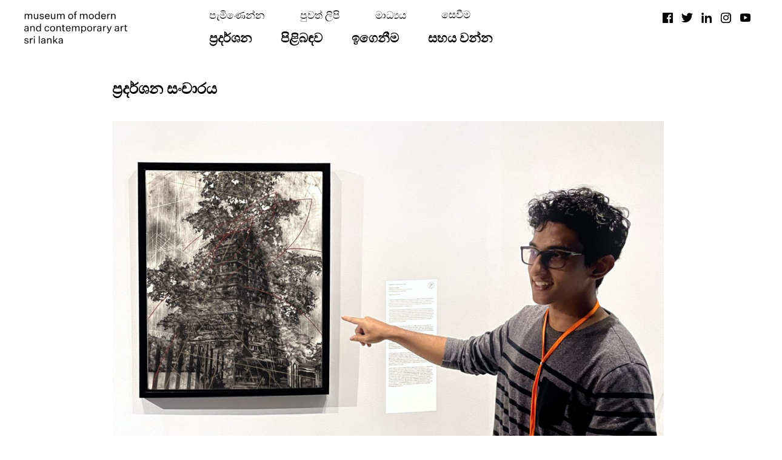

--- FILE ---
content_type: text/html; charset=UTF-8
request_url: https://mmca-srilanka.org/si/event/6068/
body_size: 21215
content:
	<!DOCTYPE html>
<html lang="si-LK">
	<head>
				<meta charset="UTF-8">
		<meta name="viewport" content="width=device-width,initial-scale=0">
		<meta name='robots' content='index, follow, max-image-preview:large, max-snippet:-1, max-video-preview:-1' />

	<!-- This site is optimized with the Yoast SEO plugin v25.2 - https://yoast.com/wordpress/plugins/seo/ -->
	<title>- Museum of Modern and Contemporary Art Sri Lanka</title>
	<link rel="canonical" href="https://mmca-srilanka.org/si/event/6068/" />
	<meta property="og:locale" content="si_LK" />
	<meta property="og:type" content="article" />
	<meta property="og:title" content="- Museum of Modern and Contemporary Art Sri Lanka" />
	<meta property="og:url" content="https://mmca-srilanka.org/si/event/6068/" />
	<meta property="og:site_name" content="Museum of Modern and Contemporary Art Sri Lanka" />
	<meta property="article:publisher" content="https://www.facebook.com/mmcasrilanka" />
	<meta property="article:modified_time" content="2023-05-30T09:52:06+00:00" />
	<meta property="og:image" content="https://mmca-srilanka.org/wp-content/uploads/2023/05/VE-Tour-scaled.jpg" />
	<meta property="og:image:width" content="2560" />
	<meta property="og:image:height" content="1582" />
	<meta property="og:image:type" content="image/jpeg" />
	<meta name="twitter:card" content="summary_large_image" />
	<meta name="twitter:site" content="@mmcasrilanka" />
	<meta name="twitter:label1" content="Est. reading time" />
	<meta name="twitter:data1" content="1 minute" />
	<script type="application/ld+json" class="yoast-schema-graph">{"@context":"https://schema.org","@graph":[{"@type":"WebPage","@id":"https://mmca-srilanka.org/si/event/6068/","url":"https://mmca-srilanka.org/si/event/6068/","name":"- Museum of Modern and Contemporary Art Sri Lanka","isPartOf":{"@id":"https://mmca-srilanka.org/si/home-sinhala/#website"},"primaryImageOfPage":{"@id":"https://mmca-srilanka.org/si/event/6068/#primaryimage"},"image":{"@id":"https://mmca-srilanka.org/si/event/6068/#primaryimage"},"thumbnailUrl":"https://mmca-srilanka.org/wp-content/uploads/2023/05/VE-Tour-scaled.jpg","datePublished":"2023-05-29T11:20:23+00:00","dateModified":"2023-05-30T09:52:06+00:00","breadcrumb":{"@id":"https://mmca-srilanka.org/si/event/6068/#breadcrumb"},"inLanguage":"si","potentialAction":[{"@type":"ReadAction","target":["https://mmca-srilanka.org/si/event/6068/"]}]},{"@type":"ImageObject","inLanguage":"si","@id":"https://mmca-srilanka.org/si/event/6068/#primaryimage","url":"https://mmca-srilanka.org/wp-content/uploads/2023/05/VE-Tour-scaled.jpg","contentUrl":"https://mmca-srilanka.org/wp-content/uploads/2023/05/VE-Tour-scaled.jpg","width":2560,"height":1582},{"@type":"BreadcrumbList","@id":"https://mmca-srilanka.org/si/event/6068/#breadcrumb","itemListElement":[{"@type":"ListItem","position":1,"name":"Home","item":"https://mmca-srilanka.org/si/home-sinhala/"},{"@type":"ListItem","position":2,"name":"Events","item":"https://mmca-srilanka.org/si/event/"}]},{"@type":"WebSite","@id":"https://mmca-srilanka.org/si/home-sinhala/#website","url":"https://mmca-srilanka.org/si/home-sinhala/","name":"Museum of Modern and Contemporary Art Sri Lanka","description":"","publisher":{"@id":"https://mmca-srilanka.org/si/home-sinhala/#organization"},"potentialAction":[{"@type":"SearchAction","target":{"@type":"EntryPoint","urlTemplate":"https://mmca-srilanka.org/si/home-sinhala/?s={search_term_string}"},"query-input":{"@type":"PropertyValueSpecification","valueRequired":true,"valueName":"search_term_string"}}],"inLanguage":"si"},{"@type":"Organization","@id":"https://mmca-srilanka.org/si/home-sinhala/#organization","name":"Museum of Modern and Contemporary Art Sri Lanka","url":"https://mmca-srilanka.org/si/home-sinhala/","logo":{"@type":"ImageObject","inLanguage":"si","@id":"https://mmca-srilanka.org/si/home-sinhala/#/schema/logo/image/","url":"https://mmca-srilanka.org/wp-content/uploads/2021/11/MMCA-SL-Wordmark.png","contentUrl":"https://mmca-srilanka.org/wp-content/uploads/2021/11/MMCA-SL-Wordmark.png","width":255,"height":80,"caption":"Museum of Modern and Contemporary Art Sri Lanka"},"image":{"@id":"https://mmca-srilanka.org/si/home-sinhala/#/schema/logo/image/"},"sameAs":["https://www.facebook.com/mmcasrilanka","https://x.com/mmcasrilanka","https://www.instagram.com/mmcasrilanka/"]}]}</script>
	<!-- / Yoast SEO plugin. -->


<link rel="alternate" type="application/rss+xml" title="Museum of Modern and Contemporary Art Sri Lanka &raquo; පෝෂකය" href="https://mmca-srilanka.org/si/feed/" />
<link rel="alternate" type="application/rss+xml" title="Museum of Modern and Contemporary Art Sri Lanka &raquo; ප්‍රතිචාර පෝෂකය" href="https://mmca-srilanka.org/si/comments/feed/" />
<link rel="alternate" type="application/rss+xml" title="Museum of Modern and Contemporary Art Sri Lanka &raquo;  ප්‍රතිචාර පෝෂකය" href="https://mmca-srilanka.org/si/event/6068/feed/" />
<style type="text/css">.brave_popup{display:none}</style><script data-no-optimize="1"> var brave_popup_data = {}; var bravepop_emailValidation=false; var brave_popup_videos = {};  var brave_popup_formData = {};var brave_popup_adminUser = false; var brave_popup_pageInfo = {"type":"single","pageID":6068,"singleType":"event"};  var bravepop_emailSuggestions={};</script><link rel="alternate" title="oEmbed (JSON)" type="application/json+oembed" href="https://mmca-srilanka.org/wp-json/oembed/1.0/embed?url=https%3A%2F%2Fmmca-srilanka.org%2Fsi%2Fevent%2F6068%2F" />
<link rel="alternate" title="oEmbed (XML)" type="text/xml+oembed" href="https://mmca-srilanka.org/wp-json/oembed/1.0/embed?url=https%3A%2F%2Fmmca-srilanka.org%2Fsi%2Fevent%2F6068%2F&#038;format=xml" />
<style id='wp-img-auto-sizes-contain-inline-css' type='text/css'>
img:is([sizes=auto i],[sizes^="auto," i]){contain-intrinsic-size:3000px 1500px}
/*# sourceURL=wp-img-auto-sizes-contain-inline-css */
</style>
<link rel='stylesheet' id='reusablec-block-css-css' href='https://mmca-srilanka.org/wp-content/plugins/reusable-content-blocks/includes/css/reusablec-block.css?ver=6.9' type='text/css' media='all' />
<style id='wp-emoji-styles-inline-css' type='text/css'>

	img.wp-smiley, img.emoji {
		display: inline !important;
		border: none !important;
		box-shadow: none !important;
		height: 1em !important;
		width: 1em !important;
		margin: 0 0.07em !important;
		vertical-align: -0.1em !important;
		background: none !important;
		padding: 0 !important;
	}
/*# sourceURL=wp-emoji-styles-inline-css */
</style>
<style id='wp-block-library-inline-css' type='text/css'>
:root{--wp-block-synced-color:#7a00df;--wp-block-synced-color--rgb:122,0,223;--wp-bound-block-color:var(--wp-block-synced-color);--wp-editor-canvas-background:#ddd;--wp-admin-theme-color:#007cba;--wp-admin-theme-color--rgb:0,124,186;--wp-admin-theme-color-darker-10:#006ba1;--wp-admin-theme-color-darker-10--rgb:0,107,160.5;--wp-admin-theme-color-darker-20:#005a87;--wp-admin-theme-color-darker-20--rgb:0,90,135;--wp-admin-border-width-focus:2px}@media (min-resolution:192dpi){:root{--wp-admin-border-width-focus:1.5px}}.wp-element-button{cursor:pointer}:root .has-very-light-gray-background-color{background-color:#eee}:root .has-very-dark-gray-background-color{background-color:#313131}:root .has-very-light-gray-color{color:#eee}:root .has-very-dark-gray-color{color:#313131}:root .has-vivid-green-cyan-to-vivid-cyan-blue-gradient-background{background:linear-gradient(135deg,#00d084,#0693e3)}:root .has-purple-crush-gradient-background{background:linear-gradient(135deg,#34e2e4,#4721fb 50%,#ab1dfe)}:root .has-hazy-dawn-gradient-background{background:linear-gradient(135deg,#faaca8,#dad0ec)}:root .has-subdued-olive-gradient-background{background:linear-gradient(135deg,#fafae1,#67a671)}:root .has-atomic-cream-gradient-background{background:linear-gradient(135deg,#fdd79a,#004a59)}:root .has-nightshade-gradient-background{background:linear-gradient(135deg,#330968,#31cdcf)}:root .has-midnight-gradient-background{background:linear-gradient(135deg,#020381,#2874fc)}:root{--wp--preset--font-size--normal:16px;--wp--preset--font-size--huge:42px}.has-regular-font-size{font-size:1em}.has-larger-font-size{font-size:2.625em}.has-normal-font-size{font-size:var(--wp--preset--font-size--normal)}.has-huge-font-size{font-size:var(--wp--preset--font-size--huge)}.has-text-align-center{text-align:center}.has-text-align-left{text-align:left}.has-text-align-right{text-align:right}.has-fit-text{white-space:nowrap!important}#end-resizable-editor-section{display:none}.aligncenter{clear:both}.items-justified-left{justify-content:flex-start}.items-justified-center{justify-content:center}.items-justified-right{justify-content:flex-end}.items-justified-space-between{justify-content:space-between}.screen-reader-text{border:0;clip-path:inset(50%);height:1px;margin:-1px;overflow:hidden;padding:0;position:absolute;width:1px;word-wrap:normal!important}.screen-reader-text:focus{background-color:#ddd;clip-path:none;color:#444;display:block;font-size:1em;height:auto;left:5px;line-height:normal;padding:15px 23px 14px;text-decoration:none;top:5px;width:auto;z-index:100000}html :where(.has-border-color){border-style:solid}html :where([style*=border-top-color]){border-top-style:solid}html :where([style*=border-right-color]){border-right-style:solid}html :where([style*=border-bottom-color]){border-bottom-style:solid}html :where([style*=border-left-color]){border-left-style:solid}html :where([style*=border-width]){border-style:solid}html :where([style*=border-top-width]){border-top-style:solid}html :where([style*=border-right-width]){border-right-style:solid}html :where([style*=border-bottom-width]){border-bottom-style:solid}html :where([style*=border-left-width]){border-left-style:solid}html :where(img[class*=wp-image-]){height:auto;max-width:100%}:where(figure){margin:0 0 1em}html :where(.is-position-sticky){--wp-admin--admin-bar--position-offset:var(--wp-admin--admin-bar--height,0px)}@media screen and (max-width:600px){html :where(.is-position-sticky){--wp-admin--admin-bar--position-offset:0px}}

/*# sourceURL=wp-block-library-inline-css */
</style><style id='wp-block-buttons-inline-css' type='text/css'>
.wp-block-buttons{box-sizing:border-box}.wp-block-buttons.is-vertical{flex-direction:column}.wp-block-buttons.is-vertical>.wp-block-button:last-child{margin-bottom:0}.wp-block-buttons>.wp-block-button{display:inline-block;margin:0}.wp-block-buttons.is-content-justification-left{justify-content:flex-start}.wp-block-buttons.is-content-justification-left.is-vertical{align-items:flex-start}.wp-block-buttons.is-content-justification-center{justify-content:center}.wp-block-buttons.is-content-justification-center.is-vertical{align-items:center}.wp-block-buttons.is-content-justification-right{justify-content:flex-end}.wp-block-buttons.is-content-justification-right.is-vertical{align-items:flex-end}.wp-block-buttons.is-content-justification-space-between{justify-content:space-between}.wp-block-buttons.aligncenter{text-align:center}.wp-block-buttons:not(.is-content-justification-space-between,.is-content-justification-right,.is-content-justification-left,.is-content-justification-center) .wp-block-button.aligncenter{margin-left:auto;margin-right:auto;width:100%}.wp-block-buttons[style*=text-decoration] .wp-block-button,.wp-block-buttons[style*=text-decoration] .wp-block-button__link{text-decoration:inherit}.wp-block-buttons.has-custom-font-size .wp-block-button__link{font-size:inherit}.wp-block-buttons .wp-block-button__link{width:100%}.wp-block-button.aligncenter{text-align:center}
/*# sourceURL=https://mmca-srilanka.org/wp-includes/blocks/buttons/style.min.css */
</style>
<style id='wp-block-paragraph-inline-css' type='text/css'>
.is-small-text{font-size:.875em}.is-regular-text{font-size:1em}.is-large-text{font-size:2.25em}.is-larger-text{font-size:3em}.has-drop-cap:not(:focus):first-letter{float:left;font-size:8.4em;font-style:normal;font-weight:100;line-height:.68;margin:.05em .1em 0 0;text-transform:uppercase}body.rtl .has-drop-cap:not(:focus):first-letter{float:none;margin-left:.1em}p.has-drop-cap.has-background{overflow:hidden}:root :where(p.has-background){padding:1.25em 2.375em}:where(p.has-text-color:not(.has-link-color)) a{color:inherit}p.has-text-align-left[style*="writing-mode:vertical-lr"],p.has-text-align-right[style*="writing-mode:vertical-rl"]{rotate:180deg}
/*# sourceURL=https://mmca-srilanka.org/wp-includes/blocks/paragraph/style.min.css */
</style>
<style id='wp-block-spacer-inline-css' type='text/css'>
.wp-block-spacer{clear:both}
/*# sourceURL=https://mmca-srilanka.org/wp-includes/blocks/spacer/style.min.css */
</style>
<style id='global-styles-inline-css' type='text/css'>
:root{--wp--preset--aspect-ratio--square: 1;--wp--preset--aspect-ratio--4-3: 4/3;--wp--preset--aspect-ratio--3-4: 3/4;--wp--preset--aspect-ratio--3-2: 3/2;--wp--preset--aspect-ratio--2-3: 2/3;--wp--preset--aspect-ratio--16-9: 16/9;--wp--preset--aspect-ratio--9-16: 9/16;--wp--preset--color--black: #000000;--wp--preset--color--cyan-bluish-gray: #abb8c3;--wp--preset--color--white: #ffffff;--wp--preset--color--pale-pink: #f78da7;--wp--preset--color--vivid-red: #cf2e2e;--wp--preset--color--luminous-vivid-orange: #ff6900;--wp--preset--color--luminous-vivid-amber: #fcb900;--wp--preset--color--light-green-cyan: #7bdcb5;--wp--preset--color--vivid-green-cyan: #00d084;--wp--preset--color--pale-cyan-blue: #8ed1fc;--wp--preset--color--vivid-cyan-blue: #0693e3;--wp--preset--color--vivid-purple: #9b51e0;--wp--preset--gradient--vivid-cyan-blue-to-vivid-purple: linear-gradient(135deg,rgb(6,147,227) 0%,rgb(155,81,224) 100%);--wp--preset--gradient--light-green-cyan-to-vivid-green-cyan: linear-gradient(135deg,rgb(122,220,180) 0%,rgb(0,208,130) 100%);--wp--preset--gradient--luminous-vivid-amber-to-luminous-vivid-orange: linear-gradient(135deg,rgb(252,185,0) 0%,rgb(255,105,0) 100%);--wp--preset--gradient--luminous-vivid-orange-to-vivid-red: linear-gradient(135deg,rgb(255,105,0) 0%,rgb(207,46,46) 100%);--wp--preset--gradient--very-light-gray-to-cyan-bluish-gray: linear-gradient(135deg,rgb(238,238,238) 0%,rgb(169,184,195) 100%);--wp--preset--gradient--cool-to-warm-spectrum: linear-gradient(135deg,rgb(74,234,220) 0%,rgb(151,120,209) 20%,rgb(207,42,186) 40%,rgb(238,44,130) 60%,rgb(251,105,98) 80%,rgb(254,248,76) 100%);--wp--preset--gradient--blush-light-purple: linear-gradient(135deg,rgb(255,206,236) 0%,rgb(152,150,240) 100%);--wp--preset--gradient--blush-bordeaux: linear-gradient(135deg,rgb(254,205,165) 0%,rgb(254,45,45) 50%,rgb(107,0,62) 100%);--wp--preset--gradient--luminous-dusk: linear-gradient(135deg,rgb(255,203,112) 0%,rgb(199,81,192) 50%,rgb(65,88,208) 100%);--wp--preset--gradient--pale-ocean: linear-gradient(135deg,rgb(255,245,203) 0%,rgb(182,227,212) 50%,rgb(51,167,181) 100%);--wp--preset--gradient--electric-grass: linear-gradient(135deg,rgb(202,248,128) 0%,rgb(113,206,126) 100%);--wp--preset--gradient--midnight: linear-gradient(135deg,rgb(2,3,129) 0%,rgb(40,116,252) 100%);--wp--preset--font-size--small: 13px;--wp--preset--font-size--medium: 20px;--wp--preset--font-size--large: 36px;--wp--preset--font-size--x-large: 42px;--wp--preset--spacing--20: 0.44rem;--wp--preset--spacing--30: 0.67rem;--wp--preset--spacing--40: 1rem;--wp--preset--spacing--50: 1.5rem;--wp--preset--spacing--60: 2.25rem;--wp--preset--spacing--70: 3.38rem;--wp--preset--spacing--80: 5.06rem;--wp--preset--shadow--natural: 6px 6px 9px rgba(0, 0, 0, 0.2);--wp--preset--shadow--deep: 12px 12px 50px rgba(0, 0, 0, 0.4);--wp--preset--shadow--sharp: 6px 6px 0px rgba(0, 0, 0, 0.2);--wp--preset--shadow--outlined: 6px 6px 0px -3px rgb(255, 255, 255), 6px 6px rgb(0, 0, 0);--wp--preset--shadow--crisp: 6px 6px 0px rgb(0, 0, 0);}:where(.is-layout-flex){gap: 0.5em;}:where(.is-layout-grid){gap: 0.5em;}body .is-layout-flex{display: flex;}.is-layout-flex{flex-wrap: wrap;align-items: center;}.is-layout-flex > :is(*, div){margin: 0;}body .is-layout-grid{display: grid;}.is-layout-grid > :is(*, div){margin: 0;}:where(.wp-block-columns.is-layout-flex){gap: 2em;}:where(.wp-block-columns.is-layout-grid){gap: 2em;}:where(.wp-block-post-template.is-layout-flex){gap: 1.25em;}:where(.wp-block-post-template.is-layout-grid){gap: 1.25em;}.has-black-color{color: var(--wp--preset--color--black) !important;}.has-cyan-bluish-gray-color{color: var(--wp--preset--color--cyan-bluish-gray) !important;}.has-white-color{color: var(--wp--preset--color--white) !important;}.has-pale-pink-color{color: var(--wp--preset--color--pale-pink) !important;}.has-vivid-red-color{color: var(--wp--preset--color--vivid-red) !important;}.has-luminous-vivid-orange-color{color: var(--wp--preset--color--luminous-vivid-orange) !important;}.has-luminous-vivid-amber-color{color: var(--wp--preset--color--luminous-vivid-amber) !important;}.has-light-green-cyan-color{color: var(--wp--preset--color--light-green-cyan) !important;}.has-vivid-green-cyan-color{color: var(--wp--preset--color--vivid-green-cyan) !important;}.has-pale-cyan-blue-color{color: var(--wp--preset--color--pale-cyan-blue) !important;}.has-vivid-cyan-blue-color{color: var(--wp--preset--color--vivid-cyan-blue) !important;}.has-vivid-purple-color{color: var(--wp--preset--color--vivid-purple) !important;}.has-black-background-color{background-color: var(--wp--preset--color--black) !important;}.has-cyan-bluish-gray-background-color{background-color: var(--wp--preset--color--cyan-bluish-gray) !important;}.has-white-background-color{background-color: var(--wp--preset--color--white) !important;}.has-pale-pink-background-color{background-color: var(--wp--preset--color--pale-pink) !important;}.has-vivid-red-background-color{background-color: var(--wp--preset--color--vivid-red) !important;}.has-luminous-vivid-orange-background-color{background-color: var(--wp--preset--color--luminous-vivid-orange) !important;}.has-luminous-vivid-amber-background-color{background-color: var(--wp--preset--color--luminous-vivid-amber) !important;}.has-light-green-cyan-background-color{background-color: var(--wp--preset--color--light-green-cyan) !important;}.has-vivid-green-cyan-background-color{background-color: var(--wp--preset--color--vivid-green-cyan) !important;}.has-pale-cyan-blue-background-color{background-color: var(--wp--preset--color--pale-cyan-blue) !important;}.has-vivid-cyan-blue-background-color{background-color: var(--wp--preset--color--vivid-cyan-blue) !important;}.has-vivid-purple-background-color{background-color: var(--wp--preset--color--vivid-purple) !important;}.has-black-border-color{border-color: var(--wp--preset--color--black) !important;}.has-cyan-bluish-gray-border-color{border-color: var(--wp--preset--color--cyan-bluish-gray) !important;}.has-white-border-color{border-color: var(--wp--preset--color--white) !important;}.has-pale-pink-border-color{border-color: var(--wp--preset--color--pale-pink) !important;}.has-vivid-red-border-color{border-color: var(--wp--preset--color--vivid-red) !important;}.has-luminous-vivid-orange-border-color{border-color: var(--wp--preset--color--luminous-vivid-orange) !important;}.has-luminous-vivid-amber-border-color{border-color: var(--wp--preset--color--luminous-vivid-amber) !important;}.has-light-green-cyan-border-color{border-color: var(--wp--preset--color--light-green-cyan) !important;}.has-vivid-green-cyan-border-color{border-color: var(--wp--preset--color--vivid-green-cyan) !important;}.has-pale-cyan-blue-border-color{border-color: var(--wp--preset--color--pale-cyan-blue) !important;}.has-vivid-cyan-blue-border-color{border-color: var(--wp--preset--color--vivid-cyan-blue) !important;}.has-vivid-purple-border-color{border-color: var(--wp--preset--color--vivid-purple) !important;}.has-vivid-cyan-blue-to-vivid-purple-gradient-background{background: var(--wp--preset--gradient--vivid-cyan-blue-to-vivid-purple) !important;}.has-light-green-cyan-to-vivid-green-cyan-gradient-background{background: var(--wp--preset--gradient--light-green-cyan-to-vivid-green-cyan) !important;}.has-luminous-vivid-amber-to-luminous-vivid-orange-gradient-background{background: var(--wp--preset--gradient--luminous-vivid-amber-to-luminous-vivid-orange) !important;}.has-luminous-vivid-orange-to-vivid-red-gradient-background{background: var(--wp--preset--gradient--luminous-vivid-orange-to-vivid-red) !important;}.has-very-light-gray-to-cyan-bluish-gray-gradient-background{background: var(--wp--preset--gradient--very-light-gray-to-cyan-bluish-gray) !important;}.has-cool-to-warm-spectrum-gradient-background{background: var(--wp--preset--gradient--cool-to-warm-spectrum) !important;}.has-blush-light-purple-gradient-background{background: var(--wp--preset--gradient--blush-light-purple) !important;}.has-blush-bordeaux-gradient-background{background: var(--wp--preset--gradient--blush-bordeaux) !important;}.has-luminous-dusk-gradient-background{background: var(--wp--preset--gradient--luminous-dusk) !important;}.has-pale-ocean-gradient-background{background: var(--wp--preset--gradient--pale-ocean) !important;}.has-electric-grass-gradient-background{background: var(--wp--preset--gradient--electric-grass) !important;}.has-midnight-gradient-background{background: var(--wp--preset--gradient--midnight) !important;}.has-small-font-size{font-size: var(--wp--preset--font-size--small) !important;}.has-medium-font-size{font-size: var(--wp--preset--font-size--medium) !important;}.has-large-font-size{font-size: var(--wp--preset--font-size--large) !important;}.has-x-large-font-size{font-size: var(--wp--preset--font-size--x-large) !important;}
/*# sourceURL=global-styles-inline-css */
</style>

<style id='classic-theme-styles-inline-css' type='text/css'>
/*! This file is auto-generated */
.wp-block-button__link{color:#fff;background-color:#32373c;border-radius:9999px;box-shadow:none;text-decoration:none;padding:calc(.667em + 2px) calc(1.333em + 2px);font-size:1.125em}.wp-block-file__button{background:#32373c;color:#fff;text-decoration:none}
/*# sourceURL=/wp-includes/css/classic-themes.min.css */
</style>
<link rel='stylesheet' id='contact-form-7-css' href='https://mmca-srilanka.org/wp-content/plugins/contact-form-7/includes/css/styles.css?ver=6.0.6' type='text/css' media='all' />
<link rel='stylesheet' id='wp-gallery-metabox-css' href='https://mmca-srilanka.org/wp-content/plugins/wp-gallery-metabox/public/css/wp-gallery-metabox-public.css?ver=1.0.0' type='text/css' media='all' />
<link rel='stylesheet' id='wpos-slick-style-css' href='https://mmca-srilanka.org/wp-content/plugins/wp-slick-slider-and-image-carousel/assets/css/slick.css?ver=3.7.6' type='text/css' media='all' />
<link rel='stylesheet' id='wpsisac-public-style-css' href='https://mmca-srilanka.org/wp-content/plugins/wp-slick-slider-and-image-carousel/assets/css/wpsisac-public.css?ver=3.7.6' type='text/css' media='all' />
<link rel='stylesheet' id='slick-style-css' href='https://mmca-srilanka.org/wp-content/themes/visual-composer-starter/css/styles/slick.min.css?ver=1.6.0' type='text/css' media='all' />
<link rel='stylesheet' id='visualcomposerstarter-general-css' href='https://mmca-srilanka.org/wp-content/themes/visual-composer-starter/css/styles/style.css?ver=3.2.5' type='text/css' media='all' />
<link rel='stylesheet' id='visualcomposerstarter-style-css' href='https://mmca-srilanka.org/wp-content/themes/visual-composer-starter/style.css?ver=6.9' type='text/css' media='all' />
<style id='visualcomposerstarter-style-inline-css' type='text/css'>
:root {--font-family: 'Noto Sans Sinhala'}
	/*Body fonts and style*/
	body,
	#main-menu ul li ul li,
	.comment-content cite,
	.entry-content cite,
	#add_payment_method .cart-collaterals .cart_totals table small,
	.woocommerce-cart .cart-collaterals .cart_totals table small,
	.woocommerce-checkout .cart-collaterals .cart_totals table small,
	.visualcomposerstarter.woocommerce-cart .woocommerce .cart-collaterals .cart_totals .cart-subtotal td,
	.visualcomposerstarter.woocommerce-cart .woocommerce .cart-collaterals .cart_totals .cart-subtotal th,
	.visualcomposerstarter.woocommerce-cart .woocommerce table.cart,
	.visualcomposerstarter.woocommerce .woocommerce-ordering,
	.visualcomposerstarter.woocommerce .woocommerce-result-count,
	.visualcomposerstarter legend,
	.visualcomposerstarter.woocommerce-account .woocommerce-MyAccount-content a.button
	 { font-family: var(--font-family); }
	 body,
	 .sidebar-widget-area a:hover, .sidebar-widget-area a:focus,
	 .sidebar-widget-area .widget_recent_entries ul li:hover, .sidebar-widget-area .widget_archive ul li:hover, .sidebar-widget-area .widget_categories ul li:hover, .sidebar-widget-area .widget_meta ul li:hover, .sidebar-widget-area .widget_recent_entries ul li:focus, .sidebar-widget-area .widget_archive ul li:focus, .sidebar-widget-area .widget_categories ul li:focus, .sidebar-widget-area .widget_meta ul li:focus, .visualcomposerstarter.woocommerce-cart .woocommerce table.cart .product-name a { color: #000000; }
	  .comment-content table,
	  .entry-content table { border-color: #000000; }
	  .entry-full-content .entry-author-data .author-biography,
	  .entry-full-content .entry-meta,
	  .nav-links.post-navigation a .meta-nav,
	  .search-results-header h4,
	  .entry-preview .entry-meta li,
	  .entry-preview .entry-meta li a,
	  .entry-content .gallery-caption,
	  .comment-content blockquote,
	  .entry-content blockquote,
	  .wp-caption .wp-caption-text,
	  .comments-area .comment-list .comment-metadata a { color: #000000; }
	  .comments-area .comment-list .comment-metadata a:hover,
	  .comments-area .comment-list .comment-metadata a:focus { border-bottom-color: #000000; }
	  .comments-area .comment-list .reply a:hover,
	  .comments-area .comment-list .reply a:focus,
	  .comment-content p a,
	  .comment-content ol a,
	  .comment-content ul a,
	  .comment-content table a,
	  .comment-content datalist a,
	  .comment-content blockquote a,
	  .comment-content dl a,
	  .comment-content address a,
	  .entry-content p a,
	  .entry-content ol a,
	  .entry-content ul a,
	  .entry-content table a,
	  .entry-content datalist a,
	  .entry-content blockquote a,
	  .entry-content dl a,
	  .entry-content address a { border-bottom-color: #000000; }    
	  .entry-content blockquote, .comment-content { border-left-color: #000000; }
	  
	  html, #main-menu ul li ul li { font-size: 1.302vw }
	  body, #footer, .footer-widget-area .widget-title { line-height: 1.573vw; }
	  body {
		letter-spacing: 0;
		font-weight: 400;
		font-style: normal;
		text-transform: none;
	  }
	  
	  .comment-content address,
	  .comment-content blockquote,
	  .comment-content datalist,
	  .comment-content dl,
	  .comment-content ol,
	  .comment-content p,
	  .comment-content table,
	  .comment-content ul,
	  .entry-content address,
	  .entry-content blockquote,
	  .entry-content datalist,
	  .entry-content dl,
	  .entry-content ol,
	  .entry-content p,
	  .entry-content table,
	  .entry-content ul {
		margin-top: 0;
		margin-bottom: 1.5rem;
	  }
	  
	  /*Buttons font and style*/
	  .comments-area .form-submit input[type=submit],
	  .blue-button { 
			background-color: #557cbf; 
			color: #f4f4f4;
			font-family: var(--font-family);
			font-size: 16px;
			font-weight: 400;
			font-style: normal;
			letter-spacing: 0.01rem;
			line-height: 1;
			text-transform: none;
			margin-top: 0;
			margin-bottom: 0;
	  }
	  .visualcomposerstarter .products .added_to_cart {
			font-family: var(--font-family);
	  }
	  .comments-area .form-submit input[type=submit]:hover, .comments-area .form-submit input[type=submit]:focus,
	  .blue-button:hover, .blue-button:focus, 
	  .entry-content p a.blue-button:hover { 
			background-color: #3c63a6; 
			color: #f4f4f4; 
	  }
	  
	  .nav-links.archive-navigation .page-numbers,
	  .visualcomposerstarter.woocommerce nav.woocommerce-pagination ul li .page-numbers {
	        background-color: #557cbf; 
			color: #f4f4f4;
	  }
	  
	  .nav-links.archive-navigation a.page-numbers:hover, 
	  .nav-links.archive-navigation a.page-numbers:focus, 
	  .nav-links.archive-navigation .page-numbers.current,
	  .visualcomposerstarter.woocommerce nav.woocommerce-pagination ul li .page-numbers:hover, 
	  .visualcomposerstarter.woocommerce nav.woocommerce-pagination ul li .page-numbers:focus, 
	  .visualcomposerstarter.woocommerce nav.woocommerce-pagination ul li .page-numbers.current {
	        background-color: #3c63a6; 
			color: #f4f4f4; 
	  }
	  .visualcomposerstarter.woocommerce button.button,
	  .visualcomposerstarter.woocommerce a.button.product_type_simple,
	  .visualcomposerstarter.woocommerce a.button.product_type_grouped,
	  .visualcomposerstarter.woocommerce a.button.product_type_variable,
	  .visualcomposerstarter.woocommerce a.button.product_type_external,
	  .visualcomposerstarter .woocommerce .buttons a.button.wc-forward,
	  .visualcomposerstarter .woocommerce #place_order,
	  .visualcomposerstarter .woocommerce .button.checkout-button,
	  .visualcomposerstarter .woocommerce .button.wc-backward,
	  .visualcomposerstarter .woocommerce .track_order .button,
	  .visualcomposerstarter .woocommerce .vct-thank-you-footer a,
	  .visualcomposerstarter .woocommerce .woocommerce-EditAccountForm .button,
	  .visualcomposerstarter .woocommerce .woocommerce-MyAccount-content a.edit,
	  .visualcomposerstarter .woocommerce .woocommerce-mini-cart__buttons.buttons a,
	  .visualcomposerstarter .woocommerce .woocommerce-orders-table__cell .button,
	  .visualcomposerstarter .woocommerce a.button,
	  .visualcomposerstarter .woocommerce button.button,
	  .visualcomposerstarter #review_form #respond .form-submit .submit
	   {
	  		background-color: #557cbf; 
			color: #f4f4f4;
			font-family: var(--font-family);
			font-size: 16px;
			font-weight: 400;
			font-style: normal;
			letter-spacing: 0.01rem;
			line-height: 1;
			text-transform: none;
			margin-top: 0;
			margin-bottom: 0;
	  }
	  .visualcomposerstarter.woocommerce button.button.alt.disabled {
            background-color: #557cbf; 
			color: #f4f4f4;
	  }
	  .visualcomposerstarter.woocommerce a.button:hover,
	  .visualcomposerstarter.woocommerce a.button:focus,
	  .visualcomposerstarter.woocommerce button.button:hover,
	  .visualcomposerstarter.woocommerce button.button:focus,
	  .visualcomposerstarter .woocommerce #place_order:hover,
	  .visualcomposerstarter .woocommerce .button.checkout-button:hover,
	  .visualcomposerstarter .woocommerce .button.wc-backward:hover,
	  .visualcomposerstarter .woocommerce .track_order .button:hover,
	  .visualcomposerstarter .woocommerce .vct-thank-you-footer a:hover,
	  .visualcomposerstarter .woocommerce .woocommerce-EditAccountForm .button:hover,
	  .visualcomposerstarter .woocommerce .woocommerce-MyAccount-content a.edit:hover,
	  .visualcomposerstarter .woocommerce .woocommerce-mini-cart__buttons.buttons a:hover,
	  .visualcomposerstarter .woocommerce .woocommerce-orders-table__cell .button:hover,
	  .visualcomposerstarter .woocommerce a.button:hover,
	  .visualcomposerstarter #review_form #respond .form-submit .submit:hover
	  .visualcomposerstarter .woocommerce #place_order:focus,
	  .visualcomposerstarter .woocommerce .button.checkout-button:focus,
	  .visualcomposerstarter .woocommerce .button.wc-backward:focus,
	  .visualcomposerstarter .woocommerce .track_order .button:focus,
	  .visualcomposerstarter .woocommerce .vct-thank-you-footer a:focus,
	  .visualcomposerstarter .woocommerce .woocommerce-EditAccountForm .button:focus,
	  .visualcomposerstarter .woocommerce .woocommerce-MyAccount-content a.edit:focus,
	  .visualcomposerstarter .woocommerce .woocommerce-mini-cart__buttons.buttons a:focus,
	  .visualcomposerstarter .woocommerce .woocommerce-orders-table__cell .button:focus,
	  .visualcomposerstarter .woocommerce a.button:focus,
	  .visualcomposerstarter #review_form #respond .form-submit .submit:focus { 
			background-color: #3c63a6; 
			color: #f4f4f4; 
	  }
	
	/*Headers fonts and style*/
	.header-widgetised-area .widget_text,
	 #main-menu > ul > li > a, 
	 .entry-full-content .entry-author-data .author-name, 
	 .nav-links.post-navigation a .post-title, 
	 .comments-area .comment-list .comment-author,
	 .comments-area .comment-list .reply a,
	 .comments-area .comment-form-comment label,
	 .comments-area .comment-form-author label,
	 .comments-area .comment-form-email label,
	 .comments-area .comment-form-url label,
	 .comment-content blockquote,
	 .entry-content blockquote { font-family: var(--font-family); }
	.entry-full-content .entry-author-data .author-name,
	.entry-full-content .entry-meta a,
	.nav-links.post-navigation a .post-title,
	.comments-area .comment-list .comment-author,
	.comments-area .comment-list .comment-author a,
	.search-results-header h4 strong,
	.entry-preview .entry-meta li a:hover,
	.entry-preview .entry-meta li a:focus { color: #000000; }
	
	.entry-full-content .entry-meta a,
	.comments-area .comment-list .comment-author a:hover,
	.comments-area .comment-list .comment-author a:focus,
	.nav-links.post-navigation a .post-title { border-bottom-color: #000000; }

	 
	 h1 {
		color: #000000;
		font-family: var(--font-family);
		font-size: 3.906vw;
		font-weight: 700;
		font-style: normal;
		letter-spacing: 0;
		line-height: normal;
		margin-top: 0;
		margin-bottom: 0;
		text-transform: none;  
	 }
	 h1 a {color: #000000;}
	 h1 a:hover, h1 a:focus {color: #000000;}
	 h2 {
		color: #000000;
		font-family: var(--font-family);
		font-size: 1.940vw;
		font-weight: 700;
		font-style: normal;
		letter-spacing: 0;
		line-height: 1.682vw;
		margin-top: 0;
		margin-bottom: 0.625rem;
		text-transform: none;  
	 }
	 h2 a {color: #000000;}
	 h2 a:hover, h2 a:focus {color: #000000;}
	 h3 {
		color: #000000;
		font-family: var(--font-family);
		font-size: 1.628vw;
		font-weight: 400;
		font-style: normal;
		letter-spacing: 0;
		line-height: normal;
		margin-top: 0;
		margin-bottom: 0;
		text-transform: none;  
	 }
	 h3 a {color: #000000;}
	 h3 a:hover, h3 a:focus {color: #000000;}
	 h4 {
		color: #000000;
		font-family: var(--font-family);
		font-size: 1.085vw;
		font-weight: 400;
		font-style: normal;
		letter-spacing: 0;
		line-height: normal;
		margin-top: 26px;
		margin-bottom: 26px;
		text-transform: none;  
	 }
	 h4 a {color: #000000;}
	 h4 a:hover, h4 a:focus {color: #000000;}
	 h5 {
		color: #000000;
		font-family: var(--font-family);
		font-size: 0.938vw;
		font-weight: 400;
		font-style: normal;
		letter-spacing: 0.01rem;
		line-height: 1.1;
		margin-top: 0;
		margin-bottom: 0.625rem;
		text-transform: none;  
	 }
	 h5 a {color: #000000;}
	 h5 a:hover, h5 a:focus {color: #000000;}
	 h6 {
		color: #000000;
		font-family: var(--font-family);
		font-size: 0.833vw;
		font-weight: 400;
		font-style: normal;
		letter-spacing: 0.01rem;
		line-height: 1.1;
		margin-top: 0;
		margin-bottom: 0.625rem;
		text-transform: none;  
	 }
	 h6 a {color: #000000;}
	 h6 a:hover, h6 a:focus {color: #000000;}
	
		/*Header and menu area background color*/
		#header .navbar .navbar-wrapper,
		body.navbar-no-background #header .navbar.fixed.scroll,
		body.header-full-width-boxed #header .navbar,
		body.header-full-width #header .navbar {
			background-color: #ffffff;
		}
		
		@media only screen and (min-width: 768px) {
			body:not(.menu-sandwich) #main-menu ul li ul { background-color: #ffffff; }
		}
		body.navbar-no-background #header .navbar {background-color: transparent;}
		
	.visualcomposerstarter.woocommerce ul.products li.product .price,
	.visualcomposerstarter.woocommerce div.product p.price,
	.visualcomposerstarter.woocommerce div.product p.price ins,
	.visualcomposerstarter.woocommerce div.product span.price,
	.visualcomposerstarter.woocommerce div.product span.price ins,
	.visualcomposerstarter.woocommerce.widget .quantity,
	.visualcomposerstarter.woocommerce.widget del,
	.visualcomposerstarter.woocommerce.widget ins,
	.visualcomposerstarter.woocommerce.widget span.woocommerce-Price-amount.amount,
	.visualcomposerstarter.woocommerce p.price ins,
	.visualcomposerstarter.woocommerce p.price,
	.visualcomposerstarter.woocommerce span.price,
	.visualcomposerstarter.woocommerce span.price ins,
	.visualcomposerstarter .woocommerce.widget span.amount,
	.visualcomposerstarter .woocommerce.widget ins {
		color: #2b4b80
	}
	
	.visualcomposerstarter.woocommerce span.price del,
	.visualcomposerstarter.woocommerce p.price del,
	.visualcomposerstarter.woocommerce p.price del span,
	.visualcomposerstarter.woocommerce span.price del span,
	.visualcomposerstarter .woocommerce.widget del,
	.visualcomposerstarter .woocommerce.widget del span.amount,
	.visualcomposerstarter.woocommerce ul.products li.product .price del {
		color: #d5d5d5
	}
	
	.visualcomposerstarter .vct-cart-items-count {
	    background: #2b4b80;
	    color: #fff;
	}
	.visualcomposerstarter .vct-cart-wrapper svg g>g {
	    fill: #2b4b80;
	}
	
	.visualcomposerstarter.woocommerce div.product .entry-categories a,
	.visualcomposerstarter.woocommerce div.product .woocommerce-tabs ul.tabs li a
	{
		color: #d5d5d5;
	}
	
	.visualcomposerstarter.woocommerce div.product .entry-categories a:hover,
	.visualcomposerstarter.woocommerce-cart .woocommerce table.cart .product-name a:hover,
	.visualcomposerstarter.woocommerce div.product .woocommerce-tabs ul.tabs li a:hover,
	.visualcomposerstarter.woocommerce div.product .entry-categories a:focus,
	.visualcomposerstarter.woocommerce-cart .woocommerce table.cart .product-name a:focus,
	.visualcomposerstarter.woocommerce div.product .woocommerce-tabs ul.tabs li a:focus,
	{
		color: #2b4b80;
	}
	
	.visualcomposerstarter.woocommerce div.product .woocommerce-tabs ul.tabs li.active a
	{
		color: #2b4b80;
	}
	.visualcomposerstarter.woocommerce div.product .woocommerce-tabs ul.tabs li.active a:before
	{
		background: #2b4b80;
	}
	
	.woocommerce button.button[name="update_cart"],
    .button[name="apply_coupon"],
    .vct-checkout-button,
    .woocommerce button.button:disabled, 
    .woocommerce button.button:disabled[disabled]
	{
		color: #4e4e4e;
	}
	.visualcomposerstarter .woocommerce.widget.widget_price_filter .ui-slider .ui-slider-handle,
	.visualcomposerstarter .woocommerce.widget.widget_price_filter .ui-slider .ui-slider-range
	{
		background-color: #2b4b80;
	}
	.visualcomposerstarter .woocommerce.widget li a
	{
		color: #000;
	}
	.visualcomposerstarter .woocommerce.widget li a:hover,
	.visualcomposerstarter .woocommerce.widget li a:focus
	{
		color: #2b4b80;
	}
	.visualcomposerstarter.woocommerce-cart .woocommerce table.cart a.remove:before,
	.visualcomposerstarter .woocommerce.widget .cart_list li a.remove:before,
	.visualcomposerstarter.woocommerce-cart .woocommerce table.cart a.remove:after,
	.visualcomposerstarter .woocommerce.widget .cart_list li a.remove:after
	{
		background-color: #d5d5d5;
	}
/*# sourceURL=visualcomposerstarter-style-inline-css */
</style>
<link rel='stylesheet' id='dashicons-css' href='https://mmca-srilanka.org/wp-includes/css/dashicons.min.css?ver=6.9' type='text/css' media='all' />
<link rel='stylesheet' id='js_composer_front-css' href='https://mmca-srilanka.org/wp-content/plugins/js_composer/assets/css/js_composer.min.css?ver=6.5.0' type='text/css' media='all' />
<link rel='stylesheet' id='exhibitionplugincss1-css' href='https://mmca-srilanka.org/wp-content/plugins/CS-Exhibitions-Plugin-V1-2/assets/css/cs_exhibition_plugin_bootstrap.min.css?ver=6.9' type='text/css' media='all' />
<link rel='stylesheet' id='exhibitionplugincss2-css' href='https://cdn.jsdelivr.net/npm/bootstrap-icons@1.9.1/font/bootstrap-icons.css?ver=6.9' type='text/css' media='all' />
<link rel='stylesheet' id='exhibitionplugincss3-css' href='https://mmca-srilanka.org/wp-content/plugins/CS-Exhibitions-Plugin-V1-2/assets/css/cs_exhibition_plugin_fontawesome_all.min.css?ver=6.9' type='text/css' media='all' />
<link rel='stylesheet' id='exhibitionplugincss4-css' href='https://mmca-srilanka.org/wp-content/plugins/CS-Exhibitions-Plugin-V1-2/assets/css/cs_exhibition_plugin_style.css?ver=6.9' type='text/css' media='all' />
<link rel='stylesheet' id='exhibitionplugincss5-css' href='https://mmca-srilanka.org/wp-content/plugins/CS-Exhibitions-Plugin-V1-2/assets/css/cs_exhibition_plugin_lightbox.css?ver=6.9' type='text/css' media='all' />
<script type="text/javascript" src="https://mmca-srilanka.org/?b675f17a50986f42d4729d3a05b65489&amp;ver=6.9" id="b675f17a50986f42d4729d3a05b65489-js"></script>
<script type="text/javascript" src="https://mmca-srilanka.org/wp-includes/js/jquery/jquery.min.js?ver=3.7.1" id="jquery-core-js"></script>
<script type="text/javascript" src="https://mmca-srilanka.org/wp-includes/js/jquery/jquery-migrate.min.js?ver=3.4.1" id="jquery-migrate-js"></script>
<script type="text/javascript" src="https://mmca-srilanka.org/wp-content/plugins/wp-gallery-metabox/public/js/wp-gallery-metabox-public.js?ver=1.0.0" id="wp-gallery-metabox-js"></script>
<link rel="https://api.w.org/" href="https://mmca-srilanka.org/wp-json/" /><link rel="alternate" title="JSON" type="application/json" href="https://mmca-srilanka.org/wp-json/wp/v2/event/6068" /><link rel="EditURI" type="application/rsd+xml" title="RSD" href="https://mmca-srilanka.org/xmlrpc.php?rsd" />
<meta name="generator" content="WordPress 6.9" />
<link rel='shortlink' href='https://mmca-srilanka.org/?p=6068' />
  
  <script type="text/javascript">
  jQuery(document).ready(function() {

var minimized_elements = jQuery('div.exhibition-show-more-richtext');

        var maxchars = 500;

        minimized_elements.each(function () {
            var $this = jQuery(this);
            if ($this.text().length >= 500) {
                $this.hide();
                var children = $this.contents();
                var $shortDesc = jQuery('<div />');
                var len = children.length;
                var count = 0;
                var i = 0;
                while (i < len) {
                    var $elem = jQuery(children[i]).clone();
                    var text = $elem.text();
                    var l = text.length;
                    if (count + l > maxchars) {
                        var newText = text.slice(0, maxchars - count);
                        if ($elem.get(0).nodeType === 3) {
                            $elem = document.createTextNode(newText);
                        } else {
                            $elem.text(newText);
                        }
                        $shortDesc.append($elem);
                        break;
                    }
                    count += l;
                    $shortDesc.append($elem);
                    i++;
                }

                $shortDesc.append(jQuery('<span>... </span>'));
                $this.after($shortDesc);
                $shortDesc.append(jQuery('<a style="font-size:0.8rem;text-decoration: underline;" href="#" class="more">Show More</a>').on('click', function (ev) {
                    ev.preventDefault();
                    $this.show();
                    $shortDesc.hide();
                }));
                $this.append(jQuery('<a style="font-size:0.8rem;text-decoration: underline;" href="#" class="less">Show Less</a>').on('click', function (ev) {
                    ev.preventDefault();
                    $shortDesc.show();
                    $this.hide();
                }));
            }
            else {

            }
        });

  var carouselA = document.getElementById('carouselAExhibitionPlugin')
  var carouselBExhibitionPlugin = document.getElementById('carouselBExhibitionPlugin')

  if(carouselA != null)
  {
      carouselA.addEventListener('slide.bs.carousel', function(e) {
          var bscarouselBExhibitionPlugin = bootstrap.Carousel.getInstance(carouselBExhibitionPlugin)
          bscarouselBExhibitionPlugin.to(e.to)

        var id = parseInt(jQuery(e.relatedTarget).attr("data-slide-number"));
          
        var thumbNum = parseInt(
          jQuery("[id=carousel-selector-" + id + "]")
            .parent()
            .attr("data-slide-number")
        );
        jQuery("[id^=carousel-selector-]").removeClass("selected");
        jQuery("[id=carousel-selector-" + id + "]").addClass("selected"); 
        jQuery("#carouselBExhibitionPlugin").carousel(thumbNum);
      })
  }

//code
let items = document.querySelectorAll('#carouselBExhibitionPlugin .carousel-item')

items.forEach((el) => {
    const minPerSlide = items.length > 4 ? 4 : items.length;
    let next = el.nextElementSibling
    
    for (var i=1; i<minPerSlide; i++) {
        if (!next) {
            // wrap carousel by using first child
        	next = items[0]
      	}
        let cloneChild = next.cloneNode(true)
        el.appendChild(cloneChild.children[0])
        next = next.nextElementSibling
    }
})
let carouselAItems = document.querySelectorAll('#carouselAExhibitionPlugin .carousel-item')

const slideShowUrlsA =[];

for(var k=0;k<carouselAItems.length;k++)
{
    if(jQuery(carouselAItems[k]).length > 0)
    {
        if(jQuery(carouselAItems[k]).find("a.carouselAExhibitionPToggle").length > 0)
        {
            slideShowUrlsA.push(jQuery(carouselAItems[k]).find("a.carouselAExhibitionPToggle").attr("data-big"));
        }
    }    
}

//zoom image interface with lightbox
const { BootstrapLightbox } = BootstrapLightboxModule;
if(jQuery("a.carouselAExhibitionPToggle").length > 0)
{
  //added this if else because DOMContentLoaded event was not firing
  if (document.readyState !== 'loading') {
    const bootstrapLightboxA = new BootstrapLightbox('.carouselAExhibitionPToggle', {
            name: 'carouselAExhibitionPGallery',
            data: slideShowUrlsA,
            drag: true
        });
        bootstrapLightboxA.createGallery();
}
else{
    document.addEventListener('DOMContentLoaded', () => {
        const bootstrapLightboxA = new BootstrapLightbox('.carouselAExhibitionPToggle', {
            name: 'carouselAExhibitionPGallery',
            data: slideShowUrlsA,
            drag: true
        });
        bootstrapLightboxA.createGallery();
    });
  }
}

// handles the carousel thumbnails

jQuery(document).on("click", ".thumb", function (ev) {  
    
    jQuery('#carouselBExhibitionPlugin').find('.thumb').removeClass('selected');
    if(jQuery(this).addClass('selected').closest('div').length > 0)
    {
        var selectorIdx = jQuery(this).addClass('selected').closest('div').index();
        jQuery('#carouselBExhibitionPlugin').find('.thumb').removeClass('selected')
            .eq(selectorIdx).addClass('selected');
    
        jQuery('#carouselAExhibitionPlugin').carousel(selectorIdx);
    }
});

jQuery('.carousel-inner.thumb-carousel').each(function() {  
    if (jQuery(this).children('div').length <= 4)
    {
        jQuery('.prev-part').hide();
        jQuery('.next-part').hide();
        jQuery(this).parent().parent().css("background-color","transparent");
    }
    else{
        jQuery(this).parent().parent().css("background-color","rgb(240, 240, 240)");
    }
});

      });
  </script>
  <meta name="generator" content="Powered by WPBakery Page Builder - drag and drop page builder for WordPress."/>
<meta name="generator" content="Powered by Slider Revolution 6.7.35 - responsive, Mobile-Friendly Slider Plugin for WordPress with comfortable drag and drop interface." />
<link rel="icon" href="https://mmca-srilanka.org/wp-content/uploads/2022/02/unnamed-2-150x150.jpg" sizes="32x32" />
<link rel="icon" href="https://mmca-srilanka.org/wp-content/uploads/2022/02/unnamed-2.jpg" sizes="192x192" />
<link rel="apple-touch-icon" href="https://mmca-srilanka.org/wp-content/uploads/2022/02/unnamed-2.jpg" />
<meta name="msapplication-TileImage" content="https://mmca-srilanka.org/wp-content/uploads/2022/02/unnamed-2.jpg" />
<script>function setREVStartSize(e){
			//window.requestAnimationFrame(function() {
				window.RSIW = window.RSIW===undefined ? window.innerWidth : window.RSIW;
				window.RSIH = window.RSIH===undefined ? window.innerHeight : window.RSIH;
				try {
					var pw = document.getElementById(e.c).parentNode.offsetWidth,
						newh;
					pw = pw===0 || isNaN(pw) || (e.l=="fullwidth" || e.layout=="fullwidth") ? window.RSIW : pw;
					e.tabw = e.tabw===undefined ? 0 : parseInt(e.tabw);
					e.thumbw = e.thumbw===undefined ? 0 : parseInt(e.thumbw);
					e.tabh = e.tabh===undefined ? 0 : parseInt(e.tabh);
					e.thumbh = e.thumbh===undefined ? 0 : parseInt(e.thumbh);
					e.tabhide = e.tabhide===undefined ? 0 : parseInt(e.tabhide);
					e.thumbhide = e.thumbhide===undefined ? 0 : parseInt(e.thumbhide);
					e.mh = e.mh===undefined || e.mh=="" || e.mh==="auto" ? 0 : parseInt(e.mh,0);
					if(e.layout==="fullscreen" || e.l==="fullscreen")
						newh = Math.max(e.mh,window.RSIH);
					else{
						e.gw = Array.isArray(e.gw) ? e.gw : [e.gw];
						for (var i in e.rl) if (e.gw[i]===undefined || e.gw[i]===0) e.gw[i] = e.gw[i-1];
						e.gh = e.el===undefined || e.el==="" || (Array.isArray(e.el) && e.el.length==0)? e.gh : e.el;
						e.gh = Array.isArray(e.gh) ? e.gh : [e.gh];
						for (var i in e.rl) if (e.gh[i]===undefined || e.gh[i]===0) e.gh[i] = e.gh[i-1];
											
						var nl = new Array(e.rl.length),
							ix = 0,
							sl;
						e.tabw = e.tabhide>=pw ? 0 : e.tabw;
						e.thumbw = e.thumbhide>=pw ? 0 : e.thumbw;
						e.tabh = e.tabhide>=pw ? 0 : e.tabh;
						e.thumbh = e.thumbhide>=pw ? 0 : e.thumbh;
						for (var i in e.rl) nl[i] = e.rl[i]<window.RSIW ? 0 : e.rl[i];
						sl = nl[0];
						for (var i in nl) if (sl>nl[i] && nl[i]>0) { sl = nl[i]; ix=i;}
						var m = pw>(e.gw[ix]+e.tabw+e.thumbw) ? 1 : (pw-(e.tabw+e.thumbw)) / (e.gw[ix]);
						newh =  (e.gh[ix] * m) + (e.tabh + e.thumbh);
					}
					var el = document.getElementById(e.c);
					if (el!==null && el) el.style.height = newh+"px";
					el = document.getElementById(e.c+"_wrapper");
					if (el!==null && el) {
						el.style.height = newh+"px";
						el.style.display = "block";
					}
				} catch(e){
					console.log("Failure at Presize of Slider:" + e)
				}
			//});
		  };</script>
		<style type="text/css" id="wp-custom-css">
			.footer-widget-area .row {
    height:inherit !important;
  }		</style>
		<noscript><style> .wpb_animate_when_almost_visible { opacity: 1; }</style></noscript>	<link rel='stylesheet' id='bravepop_front_css-css' href='https://mmca-srilanka.org/wp-content/plugins/brave-popup-builder/assets/css/frontend.min.css?ver=6.9' type='text/css' media='all' />
<link rel='stylesheet' id='rs-plugin-settings-css' href='//mmca-srilanka.org/wp-content/plugins/revslider/sr6/assets/css/rs6.css?ver=6.7.35' type='text/css' media='all' />
<style id='rs-plugin-settings-inline-css' type='text/css'>
#rs-demo-id {}
/*# sourceURL=rs-plugin-settings-inline-css */
</style>
</head>
<body class="wp-singular event-template-default single single-event postid-6068 wp-custom-logo wp-theme-visual-composer-starter visualcomposerstarter wpb-js-composer js-comp-ver-6.5.0 vc_responsive">
		<header id="header">
		<nav class="navbar">
			<div class="container-fluid">
				<div class="navbar-wrapper clearfix">
					<div class="navbar-header">
						<div class="navbar-brand">
							<a href="https://mmca-srilanka.org/si/home-sinhala/" class="custom-logo-link" rel="home"><img width="255" height="80" src="https://mmca-srilanka.org/wp-content/uploads/2021/11/MMCA-SL-Wordmark.png" class="custom-logo" alt="Museum of Modern and Contemporary Art Sri Lanka" decoding="async" srcset="https://mmca-srilanka.org/wp-content/uploads/2021/11/MMCA-SL-Wordmark.png 255w, https://mmca-srilanka.org/wp-content/uploads/2021/11/MMCA-SL-Wordmark-150x47.png 150w" sizes="(max-width: 255px) 100vw, 255px" /></a>
						</div>
											</div>
					<div class="menu-container">
											<div id="top-bar-menu">
							<ul id="menu-top-bar-menu-sinhala" class="nav navbar-nav top-bar-menu"><li id="menu-item-1278" class="menu-item menu-item-type-post_type menu-item-object-page menu-item-1278"><a href="https://mmca-srilanka.org/si/visit-2/">පැමිණෙන්න</a></li>
<li id="menu-item-1280" class="menu-item menu-item-type-post_type menu-item-object-page menu-item-1280"><a href="https://mmca-srilanka.org/si/newsletter-sinhala/">පුවත් ලිපි</a></li>
<li id="menu-item-1279" class="menu-item menu-item-type-post_type menu-item-object-page menu-item-1279"><a href="https://mmca-srilanka.org/si/press-sinhala/">මාධ්‍යය</a></li>
</ul>							<form class="menu-search" action="https://mmca-srilanka.org" method="get" role="search">
								<input class="menu-search-input" value="" type="text" name="s" id="s" placeholder="සෙවීම">
							</form>
							<div class="social-icons-container hide-desktop">
								<p style="margin-top:50px;font-weight:bold;margin-bottom:26px;" class="large-text">Follow Us</p>
								        <ul class="social-icons">
                            <li>
                    <a target="_blank" rel="noreferrer" href="https://www.facebook.com/mmcasrilanka">
                        <span class="dashicons dashicons-facebook"></span>
                    </a>
                </li>
                                        <li>
                    <a target="_blank" rel="noreferrer" href="https://twitter.com/mmcasrilanka">
                        <span class="dashicons dashicons-twitter"></span>
                    </a>
                </li>
                                        <li>
                    <a target="_blank" rel="noreferrer" href="https://www.linkedin.com/company/mmca-srilanka/">
                    <span class="dashicons dashicons-linkedin"></span>
                    </a>
                </li>
                                        <li>
                    <a target="_blank" rel="noreferrer" href="https://www.instagram.com/mmcasrilanka/">
                    <span class="dashicons dashicons-instagram"></span>
                    </a>
                </li>
                                                    <li>
                    <a target="_blank" rel="noreferrer" href="https://www.youtube.com/@museumofmodernandcontempor3843/videos">
                    <span class="dashicons dashicons-youtube"></span>
                    </a>
                </li>
                        
        </ul>
        							</div>
						</div><!--#main-menu-->
																<div id="main-menu">
							<ul id="menu-primary-menu-sinhala" class="nav navbar-nav"><li id="menu-item-1178" class="menu-item menu-item-type-post_type menu-item-object-exhibition menu-item-1178"><a href="https://mmca-srilanka.org/si/on-view/%e0%b6%b4%e0%b7%94%e0%b6%82%e0%b6%a0%e0%b7%92-%e0%b6%9a%e0%b6%ad%e0%b7%8f-%e0%b7%83%e0%b7%92%e0%b6%ba%e0%b6%9a%e0%b7%8a-%e0%b6%af%e0%b7%84%e0%b7%83%e0%b6%9a%e0%b7%8a/">ප්‍රදර්ශන</a></li>
<li id="menu-item-1179" class="menu-item menu-item-type-post_type menu-item-object-page menu-item-1179"><a href="https://mmca-srilanka.org/si/about-sinhala/">පිළිබඳව</a></li>
<li id="menu-item-7560" class="menu-item menu-item-type-custom menu-item-object-custom menu-item-7560"><a href="https://mmca-srilanka.org/si/learning-sinhala/">ඉගෙනීම</a></li>
<li id="menu-item-7844" class="menu-item menu-item-type-custom menu-item-object-custom menu-item-7844"><a href="https://mmca-srilanka.org/si/support-us-sinhala/">සහය වන්න</a></li>
</ul>						</div><!--#main-menu-->
										</div>
					        <div class="language-selector hide-desktop">
                        <a href="/" class="language" data-lang="en">
                <span>English</span>
            </a>
                        
                        <a href="/ta/" class="language" data-lang="ta">
                <span>தமிழ்</span>
            </a>
                        
                        
        </div>
        					<div class="hamburger hide-desktop">
						<span></span>
						<span></span>
						<span></span>
					</div>
					<div class="social-icons-container hide-mobile">
						        <ul class="social-icons">
                            <li>
                    <a target="_blank" rel="noreferrer" href="https://www.facebook.com/mmcasrilanka">
                        <span class="dashicons dashicons-facebook"></span>
                    </a>
                </li>
                                        <li>
                    <a target="_blank" rel="noreferrer" href="https://twitter.com/mmcasrilanka">
                        <span class="dashicons dashicons-twitter"></span>
                    </a>
                </li>
                                        <li>
                    <a target="_blank" rel="noreferrer" href="https://www.linkedin.com/company/mmca-srilanka/">
                    <span class="dashicons dashicons-linkedin"></span>
                    </a>
                </li>
                                        <li>
                    <a target="_blank" rel="noreferrer" href="https://www.instagram.com/mmcasrilanka/">
                    <span class="dashicons dashicons-instagram"></span>
                    </a>
                </li>
                                                    <li>
                    <a target="_blank" rel="noreferrer" href="https://www.youtube.com/@museumofmodernandcontempor3843/videos">
                    <span class="dashicons dashicons-youtube"></span>
                    </a>
                </li>
                        
        </ul>
        					</div>
					
				</div><!--.navbar-wrapper-->
			</div><!--.container-->
		</nav>
			</header>
	<div class="">
	<div class="content-wrapper">
        <div class="main-content">
            <article class="entry-full-content">
                <div class="container">
                    <div class="vc_row">    
                        <div class="entry-content">
	<article id="post-6068" class="post-6068 event type-event status-publish has-post-thumbnail hentry category-onsite-si">

		<div class="vc_row wpb_row vc_row-fluid large-text"><div class="wpb_column vc_column_container vc_col-sm-12"><div class="vc_column-inner"><div class="wpb_wrapper">
	<div class="wpb_text_column wpb_content_element " >
		<div class="wpb_wrapper">
			<h2 style="line-height: 1.5;"><span style="font-weight: 400;"><b>ප්‍රදර්ශන සංචාරය</b></span></h2>

		</div>
	</div>

	<div  class="wpb_single_image wpb_content_element vc_align_left">
		
		<figure class="wpb_wrapper vc_figure">
			<div class="vc_single_image-wrapper   vc_box_border_grey"><img fetchpriority="high" decoding="async" class="vc_single_image-img " src="https://mmca-srilanka.org/wp-content/uploads/2023/05/VE-Tour-scaled-1350x834.jpg" width="1350" height="834" alt="VE Tour" title="VE Tour" /></div>
		</figure>
	</div>

	<div class="wpb_text_column wpb_content_element  large-text" >
		<div class="wpb_wrapper">
			<p><span style="font-weight: 400;">ජූනි 11 ඉරිදා, පෙ.ව. 11–ප.ව.12</span></p>
<p><a href="https://www.eventbrite.com/e/644906682247">ලියාපදිංචි වීමට</a></p>
<p><span style="font-weight: 400;">MMCA ශ්‍රී ලංකාහී බාහිර අධ්‍යාපනඥයෙකු මෙහෙයවන ‘ආගන්තුකයෝ’ සංචාරයකට එක්වන්න.</span></p>
<p><span style="font-weight: 400;">මෙම ප්‍රදර්ශන සංචාරය 2023 ඔක්තෝබර් 22 දක්වා නැරඹීමට ඇති ‘ආගන්තුකයෝ’ ප්‍රදර්ශනයේ මහජන වැඩසටහන්වල කොටසක් වෙයි.</span></p>

		</div>
	</div>
</div></div></div></div>
			</article>
	</div><!--.entry-content-->
                    </div><!--.row-->
                </div>
                <div class="container">
                        <style type="text/css" data-type="vc_shortcodes-custom-css">.vc_custom_1651475589958{padding-top: 35px !important;padding-bottom: 105px !important;}.vc_custom_1651475594545{padding-top: 35px !important;padding-bottom: 105px !important;}.vc_custom_1651475598608{padding-top: 35px !important;padding-bottom: 105px !important;}.vc_custom_1651475603482{padding-top: 35px !important;padding-bottom: 105px !important;}.vc_custom_1651475607892{padding-top: 35px !important;padding-bottom: 105px !important;}.vc_custom_1651475613975{padding-top: 35px !important;padding-bottom: 110px !important;}.vc_custom_1637146754579{padding-bottom: 25px !important;}.vc_custom_1637146839575{padding-bottom: 25px !important;}.vc_custom_1637146847225{padding-bottom: 25px !important;}.vc_custom_1637146859276{padding-bottom: 25px !important;}.vc_custom_1637146877437{padding-bottom: 25px !important;}</style><div class="vc_row wpb_row vc_row-fluid pad-t-35 pad-b-105 vc_custom_1651475589958"><div class="wpb_column vc_column_container vc_col-sm-12"><div class="vc_column-inner"><div class="wpb_wrapper">
	<div class="wpb_text_column wpb_content_element  vc_custom_1637146754579" >
		<div class="wpb_wrapper">
			<h2>Onsite</h2>

		</div>
	</div>

	<div class="wpb_text_column wpb_content_element " >
		<div class="wpb_wrapper">
			        <div class="events columns-4">
            <div class="event post-9146 elapsed">
    <div class="event-image-container">
        <a href="https://mmca-srilanka.org/si/event/%e0%b6%a9%e0%b7%9c%e0%b6%b8%e0%b7%92%e0%b6%b1%e0%b7%92%e0%b6%9a%e0%b7%8a-%e0%b7%83%e0%b7%90%e0%b6%b1%e0%b7%8a%e0%b7%83%e0%b7%9d%e0%b6%b1%e0%b7%92-%e0%b7%83%e0%b7%84-%e0%b6%b8%e0%b6%ba%e0%b7%92/">
                        <img decoding="async" class="event-image" src="https://mmca-srilanka.org/wp-content/uploads/2025/05/gallery-talk_web-featured.png"/>
        </a>
    </div>
    <div class="event-information">
                <p class="programme-title"><strong>ගැලරි කතාව</strong></p>
        <p class="event-title">  ඩොමිනික් සැන්සෝනි සහ මයිකල් මේලර්</p>
                <a class="event-link" href="https://mmca-srilanka.org/si/event/%e0%b6%a9%e0%b7%9c%e0%b6%b8%e0%b7%92%e0%b6%b1%e0%b7%92%e0%b6%9a%e0%b7%8a-%e0%b7%83%e0%b7%90%e0%b6%b1%e0%b7%8a%e0%b7%83%e0%b7%9d%e0%b6%b1%e0%b7%92-%e0%b7%83%e0%b7%84-%e0%b6%b8%e0%b6%ba%e0%b7%92/" style="margin-top:42px">Learn More</a>
            </div>
</div><div class="event post-9133 elapsed">
    <div class="event-image-container">
        <a href="https://mmca-srilanka.org/si/event/%e0%b6%b7%e0%b7%80%e0%b7%8f%e0%b6%b1%e0%b7%92-%e0%b7%86%e0%b7%9c%e0%b6%b1%e0%b7%8a%e0%b7%83%e0%b7%9a%e0%b6%9a%e0%b7%8f-%e0%b7%83%e0%b6%b8%e0%b6%9f-%e0%b6%86%e0%b6%bb%e0%b7%80%e0%b7%94/">
                        <img decoding="async" class="event-image" src="https://mmca-srilanka.org/wp-content/uploads/2025/05/Instagram-post-13.png"/>
        </a>
    </div>
    <div class="event-information">
                <p class="programme-title"><strong>දේශනය</strong></p>
        <p class="event-title">  භවානි ෆොන්සේකා සමඟ ‘ආරවුලට ලක්වුණු බිම්: අද වන විට අයිතිය, අත්කර ගැනීම, සහ උරුමය’</p>
                <a class="event-link" href="https://mmca-srilanka.org/si/event/%e0%b6%b7%e0%b7%80%e0%b7%8f%e0%b6%b1%e0%b7%92-%e0%b7%86%e0%b7%9c%e0%b6%b1%e0%b7%8a%e0%b7%83%e0%b7%9a%e0%b6%9a%e0%b7%8f-%e0%b7%83%e0%b6%b8%e0%b6%9f-%e0%b6%86%e0%b6%bb%e0%b7%80%e0%b7%94/" style="margin-top:42px">Learn More</a>
            </div>
</div><div class="event post-8863 elapsed">
    <div class="event-image-container">
        <a href="https://mmca-srilanka.org/si/event/%e0%b6%ad%e0%b7%92%e0%b6%b1%e0%b7%8f%e0%b6%bd%e0%b7%8a-%e0%b7%83%e0%b6%a2%e0%b7%93%e0%b7%80-%e0%b7%83%e0%b6%b8%e0%b6%9c-12/">
                        <img decoding="async" class="event-image" src="https://mmca-srilanka.org/wp-content/uploads/2025/04/Curators-tour-with-thinal-sajeewa-web-1.png"/>
        </a>
    </div>
    <div class="event-information">
                <p class="programme-title"><strong>අභිරක්ෂක සංචාරය</strong></p>
        <p class="event-title">  තිනාල් සජීව සමග</p>
                <a class="event-link" href="https://mmca-srilanka.org/si/event/%e0%b6%ad%e0%b7%92%e0%b6%b1%e0%b7%8f%e0%b6%bd%e0%b7%8a-%e0%b7%83%e0%b6%a2%e0%b7%93%e0%b7%80-%e0%b7%83%e0%b6%b8%e0%b6%9c-12/" style="margin-top:42px">Learn More</a>
            </div>
</div><div class="event post-8598 elapsed">
    <div class="event-image-container">
        <a href="https://mmca-srilanka.org/si/event/%e0%b6%a7%e0%b7%93-%e0%b7%81%e0%b6%b1%e0%b7%8f%e0%b6%ad%e0%b6%b1%e0%b6%b1%e0%b7%8a-%e0%b7%83%e0%b7%84-%e0%b6%b1%e0%b7%99%e0%b6%bd%e0%b7%96%e0%b7%86%e0%b6%bb%e0%b7%8a-%e0%b6%af-%e0%b6%b8%e0%b7%99/">
                        <img decoding="async" class="event-image" src="https://mmca-srilanka.org/wp-content/uploads/2025/02/web-1.png"/>
        </a>
    </div>
    <div class="event-information">
                <p class="programme-title"><strong>ගැලරි කතාව</strong></p>
        <p class="event-title">  ටී. ශනාතනන් සහ නෙලූෆර් ද මෙල් සමඟ</p>
                <a class="event-link" href="https://mmca-srilanka.org/si/event/%e0%b6%a7%e0%b7%93-%e0%b7%81%e0%b6%b1%e0%b7%8f%e0%b6%ad%e0%b6%b1%e0%b6%b1%e0%b7%8a-%e0%b7%83%e0%b7%84-%e0%b6%b1%e0%b7%99%e0%b6%bd%e0%b7%96%e0%b7%86%e0%b6%bb%e0%b7%8a-%e0%b6%af-%e0%b6%b8%e0%b7%99/" style="margin-top:42px">Learn More</a>
            </div>
</div>        </div>
        

		</div>
	</div>

	<div class="wpb_text_column wpb_content_element  large-text" >
		<div class="wpb_wrapper">
			<p style="text-align: right;"><a href="#">See All</a></p>

		</div>
	</div>
</div></div></div></div><div class="vc_row wpb_row vc_row-fluid pad-t-35 pad-b-105 vc_custom_1651475594545"><div class="wpb_column vc_column_container vc_col-sm-12"><div class="vc_column-inner"><div class="wpb_wrapper">
	<div class="wpb_text_column wpb_content_element  vc_custom_1637146839575" >
		<div class="wpb_wrapper">
			<h2>Online</h2>

		</div>
	</div>

	<div class="wpb_text_column wpb_content_element " >
		<div class="wpb_wrapper">
			        <div class="events columns-4">
            <div class="event post-7898 elapsed">
    <div class="event-image-container">
        <a href="https://mmca-srilanka.org/si/event/%e0%b6%ba%e0%b7%96%e0%b7%81%e0%b7%93%e0%b6%b1%e0%b7%8a-%e0%b6%9a%e0%b7%9c%e0%b6%82-%e0%b7%83%e0%b6%b8%e0%b6%9f-%e0%b6%94%e0%b6%b6%e0%b7%9a-%e0%b6%b8-%e0%b7%80%e0%b7%8f%e0%b7%83%e0%b7%8a-2/">
                        <img decoding="async" class="event-image" src="https://mmca-srilanka.org/wp-content/uploads/2024/05/workshop-with-yuxin-cong.png"/>
        </a>
    </div>
    <div class="event-information">
                <p class="programme-title"><strong>වැඩමුළුව </strong></p>
        <p class="event-title">  යූශීන් කොං සමඟ ‘ඔබේ ම වාස්තු විද්‍යාඥයා වන්න’ (වයස අවුරුදු 10–15 දක්වා)</p>
                <a class="event-link" href="https://mmca-srilanka.org/si/event/%e0%b6%ba%e0%b7%96%e0%b7%81%e0%b7%93%e0%b6%b1%e0%b7%8a-%e0%b6%9a%e0%b7%9c%e0%b6%82-%e0%b7%83%e0%b6%b8%e0%b6%9f-%e0%b6%94%e0%b6%b6%e0%b7%9a-%e0%b6%b8-%e0%b7%80%e0%b7%8f%e0%b7%83%e0%b7%8a-2/" style="margin-top:42px">Learn More</a>
            </div>
</div><div class="event post-7856 elapsed">
    <div class="event-image-container">
        <a href="https://mmca-srilanka.org/si/event/%e0%b6%9a%e0%b7%92%e0%b6%ba%e0%b7%80%e0%b6%b1-%e0%b6%b8%e0%b7%94%e0%b6%af%e0%b7%8a%e0%b6%af%e0%b6%bb-%e0%b7%83%e0%b6%b8%e0%b6%9f-%e0%b6%b8%e0%b7%92%e0%b6%b1%e0%b7%99%e0%b6%a7%e0%b7%8a/">
                        <img decoding="async" class="event-image" src="https://mmca-srilanka.org/wp-content/uploads/2024/05/Creating-a-stamp-of-Minnette-with-Kiyawana-Muddara.png"/>
        </a>
    </div>
    <div class="event-information">
                <p class="programme-title"><strong>වැඩමුළුව</strong></p>
        <p class="event-title">  කියවන මුද්දර සමඟ ‘මිනෙට් මුද්දරයක් නම්?’ (වයස අවුරුදු 18 සහ ඉහළ)</p>
                <a class="event-link" href="https://mmca-srilanka.org/si/event/%e0%b6%9a%e0%b7%92%e0%b6%ba%e0%b7%80%e0%b6%b1-%e0%b6%b8%e0%b7%94%e0%b6%af%e0%b7%8a%e0%b6%af%e0%b6%bb-%e0%b7%83%e0%b6%b8%e0%b6%9f-%e0%b6%b8%e0%b7%92%e0%b6%b1%e0%b7%99%e0%b6%a7%e0%b7%8a/" style="margin-top:42px">Learn More</a>
            </div>
</div><div class="event post-7791 elapsed">
    <div class="event-image-container">
        <a href="https://mmca-srilanka.org/si/event/%e0%b6%89%e0%b6%bb%e0%b7%94%e0%b7%82%e0%b7%92-%e0%b6%ad%e0%b7%99%e0%b6%b1%e0%b7%8a%e0%b6%b1%e0%b6%9a%e0%b7%9d%e0%b6%b1%e0%b7%8a-%e0%b7%83%e0%b7%84-%e0%b6%bb%e0%b7%94%e0%b7%84%e0%b7%8f%e0%b6%b1/">
                        <img decoding="async" class="event-image" src="https://mmca-srilanka.org/wp-content/uploads/2024/04/reading-group.png"/>
        </a>
    </div>
    <div class="event-information">
                <p class="programme-title"><strong>කියවීම් කණ්ඩායම</strong></p>
        <p class="event-title">  ඉරුෂි තෙන්නකෝන් සහ රුහානි පෙරේරා සමඟ ‘මිනෙට්ව මැවීම’</p>
                <a class="event-link" href="https://mmca-srilanka.org/si/event/%e0%b6%89%e0%b6%bb%e0%b7%94%e0%b7%82%e0%b7%92-%e0%b6%ad%e0%b7%99%e0%b6%b1%e0%b7%8a%e0%b6%b1%e0%b6%9a%e0%b7%9d%e0%b6%b1%e0%b7%8a-%e0%b7%83%e0%b7%84-%e0%b6%bb%e0%b7%94%e0%b7%84%e0%b7%8f%e0%b6%b1/" style="margin-top:42px">Learn More</a>
            </div>
</div><div class="event post-7402 elapsed">
    <div class="event-image-container">
        <a href="https://mmca-srilanka.org/si/event/%e0%b6%bb%e0%b7%94%e0%b7%80%e0%b6%b1%e0%b7%8a-%e0%b6%b8%e0%b7%93%e0%b6%9c%e0%b6%b8%e0%b7%8a%e0%b6%b8%e0%b6%b1-%e0%b7%83%e0%b6%b8%e0%b6%9f-%e0%b7%80%e0%b7%8f%e0%b7%83%e0%b7%8a%e0%b6%ad/">
                        <img decoding="async" class="event-image" src="https://mmca-srilanka.org/wp-content/uploads/2024/02/Workshop_-Photography-2.png"/>
        </a>
    </div>
    <div class="event-information">
                <p class="programme-title"><strong>වැඩමුළුව</strong></p>
        <p class="event-title">  රුවන් මීගම්මන සමඟ ‘වාස්තු විද්‍යාව ඡායාරූපගත කිරීම’ (වයස අවුරුදු 18 සහ ඉහළ)</p>
                <a class="event-link" href="https://mmca-srilanka.org/si/event/%e0%b6%bb%e0%b7%94%e0%b7%80%e0%b6%b1%e0%b7%8a-%e0%b6%b8%e0%b7%93%e0%b6%9c%e0%b6%b8%e0%b7%8a%e0%b6%b8%e0%b6%b1-%e0%b7%83%e0%b6%b8%e0%b6%9f-%e0%b7%80%e0%b7%8f%e0%b7%83%e0%b7%8a%e0%b6%ad/" style="margin-top:42px">Learn More</a>
            </div>
</div><div class="event post-7378 elapsed">
    <div class="event-image-container">
        <a href="https://mmca-srilanka.org/si/event/%e0%b6%9a%e0%b7%8f%e0%b6%b1%e0%b7%8a%e0%b6%ba%e0%b7%8f-%e0%b6%af-%e0%b6%85%e0%b6%bd%e0%b7%8a%e0%b6%b8%e0%b7%9a%e0%b6%af%e0%b7%8f-%e0%b7%83%e0%b6%b8%e0%b6%9f-%e0%b6%9c%e0%b7%99/">
                        <img decoding="async" class="event-image" src="https://mmca-srilanka.org/wp-content/uploads/2024/02/Workshop-Writing-Home-1.png"/>
        </a>
    </div>
    <div class="event-information">
                <p class="programme-title"><strong>වැඩමුළුව</strong></p>
        <p class="event-title">  කාන්‍යා ද අල්මේදා සමඟ ‘ගෙදරට ලිවීම’ (වයස අවුරුදු 18 සහ ඉහළ)</p>
                <a class="event-link" href="https://mmca-srilanka.org/si/event/%e0%b6%9a%e0%b7%8f%e0%b6%b1%e0%b7%8a%e0%b6%ba%e0%b7%8f-%e0%b6%af-%e0%b6%85%e0%b6%bd%e0%b7%8a%e0%b6%b8%e0%b7%9a%e0%b6%af%e0%b7%8f-%e0%b7%83%e0%b6%b8%e0%b6%9f-%e0%b6%9c%e0%b7%99/" style="margin-top:42px">Learn More</a>
            </div>
</div><div class="event post-7366 elapsed">
    <div class="event-image-container">
        <a href="https://mmca-srilanka.org/si/event/%e0%b6%ba%e0%b7%96%e0%b7%81%e0%b7%93%e0%b6%b1%e0%b7%8a-%e0%b6%9a%e0%b7%9c%e0%b6%82-%e0%b7%83%e0%b6%b8%e0%b6%9f-%e0%b6%94%e0%b6%b6%e0%b7%9a-%e0%b6%b8-%e0%b7%80%e0%b7%8f%e0%b7%83%e0%b7%8a/">
                        <img decoding="async" class="event-image" src="https://mmca-srilanka.org/wp-content/uploads/2024/02/Exhibition-Tour-WEB-1.png"/>
        </a>
    </div>
    <div class="event-information">
                <p class="programme-title"><strong>වැඩමුළුව</strong></p>
        <p class="event-title">  යූශීන් කොං සමඟ ‘ඔබේ ම වාස්තු විද්‍යාඥයා වන්න’ (වයස අවුරුදු 10–15 දක්වා)</p>
                <a class="event-link" href="https://mmca-srilanka.org/si/event/%e0%b6%ba%e0%b7%96%e0%b7%81%e0%b7%93%e0%b6%b1%e0%b7%8a-%e0%b6%9a%e0%b7%9c%e0%b6%82-%e0%b7%83%e0%b6%b8%e0%b6%9f-%e0%b6%94%e0%b6%b6%e0%b7%9a-%e0%b6%b8-%e0%b7%80%e0%b7%8f%e0%b7%83%e0%b7%8a/" style="margin-top:42px">Learn More</a>
            </div>
</div><div class="event post-7295 elapsed">
    <div class="event-image-container">
        <a href="https://mmca-srilanka.org/si/event/%e0%b7%81%e0%b7%99%e0%b6%b1%e0%b7%94%e0%b6%9a%e0%b7%8f-%e0%b6%9a%e0%b7%9c%e0%b6%bb%e0%b7%99%e0%b6%ba%e0%b7%8f-%e0%b7%84%e0%b7%8f-%e0%b7%81%e0%b7%8f%e0%b6%af%e0%b7%92%e0%b6%ba%e0%b7%8f-%e0%b6%a2/">
                        <img decoding="async" class="event-image" src="https://mmca-srilanka.org/wp-content/uploads/2024/02/workshop-WEB.png"/>
        </a>
    </div>
    <div class="event-information">
                <p class="programme-title"><strong>වැඩමුළුව</strong></p>
        <p class="event-title">  ශෙනුකා කොරෙයා හා ශාදියා ජමල්ඩීන් සමඟ ‘එම්බ්‍රොයිඩරි තුළින් සහභාගීත්ව කතන්දර කීම’ (අවුරුදු 16 සහ ඉහළ වයස් සඳහා)</p>
                <a class="event-link" href="https://mmca-srilanka.org/si/event/%e0%b7%81%e0%b7%99%e0%b6%b1%e0%b7%94%e0%b6%9a%e0%b7%8f-%e0%b6%9a%e0%b7%9c%e0%b6%bb%e0%b7%99%e0%b6%ba%e0%b7%8f-%e0%b7%84%e0%b7%8f-%e0%b7%81%e0%b7%8f%e0%b6%af%e0%b7%92%e0%b6%ba%e0%b7%8f-%e0%b6%a2/" style="margin-top:42px">Learn More</a>
            </div>
</div><div class="event post-7281 elapsed">
    <div class="event-image-container">
        <a href="https://mmca-srilanka.org/si/event/%e0%b6%ad%e0%b7%8f%e0%b6%bb%e0%b7%92%e0%b6%9a%e0%b7%8a-%e0%b6%a2%e0%b7%83%e0%b7%93%e0%b6%bd%e0%b7%8a-%e0%b7%83%e0%b6%b8%e0%b6%9f-%e0%b6%b8%e0%b7%92%e0%b6%b1%e0%b7%99%e0%b6%a7%e0%b7%8a-%e0%b6%af/">
                        <img decoding="async" class="event-image" src="https://mmca-srilanka.org/wp-content/uploads/2024/02/reading-group-WEB-1.png"/>
        </a>
    </div>
    <div class="event-information">
                <p class="programme-title"><strong>කියවීම් කණ්ඩායම</strong></p>
        <p class="event-title">  තාරික් ජසීල් සමඟ මිනෙට් ද සිල්වාගේ වාස්තු විද්‍යාත්මක ක්‍රමය</p>
                <a class="event-link" href="https://mmca-srilanka.org/si/event/%e0%b6%ad%e0%b7%8f%e0%b6%bb%e0%b7%92%e0%b6%9a%e0%b7%8a-%e0%b6%a2%e0%b7%83%e0%b7%93%e0%b6%bd%e0%b7%8a-%e0%b7%83%e0%b6%b8%e0%b6%9f-%e0%b6%b8%e0%b7%92%e0%b6%b1%e0%b7%99%e0%b6%a7%e0%b7%8a-%e0%b6%af/" style="margin-top:42px">Learn More</a>
            </div>
</div><div class="event post-7037 elapsed">
    <div class="event-image-container">
        <a href="https://mmca-srilanka.org/si/event/%e0%b7%81%e0%b7%99%e0%b6%b1%e0%b7%94%e0%b6%9a%e0%b7%8f-%e0%b6%9a%e0%b7%9c%e0%b6%bb%e0%b7%99%e0%b6%ba%e0%b7%8f-%e0%b7%83%e0%b6%b8%e0%b6%9f-%e0%b6%94%e0%b6%b6%e0%b7%9a-%e0%b6%b4%e0%b6%bb/">
                        <img decoding="async" class="event-image" src="https://mmca-srilanka.org/wp-content/uploads/2023/12/Shenuka_-workshop-WEB.png"/>
        </a>
    </div>
    <div class="event-information">
                <p class="programme-title"><strong>වැඩමුළුව</strong></p>
        <p class="event-title">  ශෙනුකා කොරෙයා සමඟ ‘ඔබේ පරමාදර්ශී අවකාශය සාදන්න’ (වයස අවුරුදු 16 සහ ඉහළ)</p>
                <a class="event-link" href="https://mmca-srilanka.org/si/event/%e0%b7%81%e0%b7%99%e0%b6%b1%e0%b7%94%e0%b6%9a%e0%b7%8f-%e0%b6%9a%e0%b7%9c%e0%b6%bb%e0%b7%99%e0%b6%ba%e0%b7%8f-%e0%b7%83%e0%b6%b8%e0%b6%9f-%e0%b6%94%e0%b6%b6%e0%b7%9a-%e0%b6%b4%e0%b6%bb/" style="margin-top:42px">Learn More</a>
            </div>
</div><div class="event post-6603 elapsed">
    <div class="event-image-container">
        <a href="https://mmca-srilanka.org/si/event/6603/">
                        <img decoding="async" class="event-image" src="https://mmca-srilanka.org/wp-content/uploads/2023/09/18.09.2023_10.12.40_REC.png"/>
        </a>
    </div>
    <div class="event-information">
                <p class="programme-title"><strong>ශ්‍රී ලාංකීය සමකාලීන වීඩියෝ කෘති සහ සාකච්ඡා මඩුල්ලක්</strong></p>
        <p class="event-title">  </p>
                <a class="event-link" href="https://mmca-srilanka.org/si/event/6603/" style="margin-top:42px">Learn More</a>
            </div>
</div><div class="event post-6443 elapsed">
    <div class="event-image-container">
        <a href="https://mmca-srilanka.org/si/event/%e0%b7%81%e0%b7%99%e0%b6%b1%e0%b7%94%e0%b6%9a%e0%b7%8f-%e0%b6%9a%e0%b7%9c%e0%b6%bb%e0%b7%99%e0%b6%ba%e0%b7%8f-%e0%b7%83%e0%b6%b8%e0%b6%9f-%e0%b6%a0%e0%b7%92%e0%b6%ad%e0%b7%8a/">
                        <img decoding="async" class="event-image" src="https://mmca-srilanka.org/wp-content/uploads/2023/08/Comic-Making-and-Storytelling-Web-1.png"/>
        </a>
    </div>
    <div class="event-information">
                <p class="programme-title"><strong>වැඩමුළුව</strong></p>
        <p class="event-title">  ශෙනුකා කොරෙයා සමඟ ‘චිත්‍ර කතා සෑදීම හා කතන්දර කීම’ (වයස අවුරුදු 16 සහ ඉහළ)</p>
                <a class="event-link" href="https://mmca-srilanka.org/si/event/%e0%b7%81%e0%b7%99%e0%b6%b1%e0%b7%94%e0%b6%9a%e0%b7%8f-%e0%b6%9a%e0%b7%9c%e0%b6%bb%e0%b7%99%e0%b6%ba%e0%b7%8f-%e0%b7%83%e0%b6%b8%e0%b6%9f-%e0%b6%a0%e0%b7%92%e0%b6%ad%e0%b7%8a/" style="margin-top:42px">Learn More</a>
            </div>
</div><div class="event post-6320 elapsed">
    <div class="event-image-container">
        <a href="https://mmca-srilanka.org/si/event/%e0%b6%b8%e0%b7%84%e0%b7%8f%e0%b6%a0%e0%b7%8f%e0%b6%bb%e0%b7%8a%e0%b6%ba-%e0%b7%83%e0%b7%94%e0%b6%b8%e0%b6%ad%e0%b7%92-%e0%b7%83%e0%b7%92%e0%b7%80%e0%b6%b8%e0%b7%9d%e0%b7%84%e0%b6%b1%e0%b7%8a/">
                        <img decoding="async" class="event-image" src="https://mmca-srilanka.org/wp-content/uploads/2023/08/Sumathy-Sivamohan-25-August-web-2-scaled.jpg"/>
        </a>
    </div>
    <div class="event-information">
                <p class="programme-title"><strong>ගැලරි කතා</strong></p>
        <p class="event-title">  මහාචාර්ය සුමති සිවමෝහන් සමග ‘ගැටුම් සහ අවතැන්වීම් පිළිබඳ ආඛ්‍යාන’</p>
                <a class="event-link" href="https://mmca-srilanka.org/si/event/%e0%b6%b8%e0%b7%84%e0%b7%8f%e0%b6%a0%e0%b7%8f%e0%b6%bb%e0%b7%8a%e0%b6%ba-%e0%b7%83%e0%b7%94%e0%b6%b8%e0%b6%ad%e0%b7%92-%e0%b7%83%e0%b7%92%e0%b7%80%e0%b6%b8%e0%b7%9d%e0%b7%84%e0%b6%b1%e0%b7%8a/" style="margin-top:42px">Learn More</a>
            </div>
</div><div class="event post-6261 elapsed">
    <div class="event-image-container">
        <a href="https://mmca-srilanka.org/si/event/%e0%b7%83%e0%b7%9a%e0%b6%b1%e0%b6%b6%e0%b7%8a-%e0%b7%84%e0%b7%96%e0%b6%a9%e0%b7%8f-%e0%b7%83%e0%b6%b8%e0%b6%9c-%e0%b6%85%e0%b6%ad%e0%b7%8a%e0%b6%9a%e0%b6%b8%e0%b7%8a-%e0%b7%83%e0%b6%9f-2/">
                        <img decoding="async" class="event-image" src="https://mmca-srilanka.org/wp-content/uploads/2023/08/Zinemaking-19-August-web-1-scaled.jpg"/>
        </a>
    </div>
    <div class="event-information">
                <p class="programme-title"><strong>වැඩමුළුව</strong></p>
        <p class="event-title">  සේනබ් හූඩා සමග ‘අත්කම් සඟරා සහ කලා ජර්නල්කරණය’ (අවුරුදු 16 සහ ඉහළ වයස් සඳහා)</p>
                <a class="event-link" href="https://mmca-srilanka.org/si/event/%e0%b7%83%e0%b7%9a%e0%b6%b1%e0%b6%b6%e0%b7%8a-%e0%b7%84%e0%b7%96%e0%b6%a9%e0%b7%8f-%e0%b7%83%e0%b6%b8%e0%b6%9c-%e0%b6%85%e0%b6%ad%e0%b7%8a%e0%b6%9a%e0%b6%b8%e0%b7%8a-%e0%b7%83%e0%b6%9f-2/" style="margin-top:42px">Learn More</a>
            </div>
</div><div class="event post-6264 elapsed">
    <div class="event-image-container">
        <a href="https://mmca-srilanka.org/si/event/%e0%b6%bb%e0%b6%b0%e0%b7%92%e0%b6%9a%e0%b7%8f-%e0%b7%84%e0%b7%99%e0%b6%a7%e0%b7%8a%e0%b6%a7%e0%b7%92%e0%b6%86%e0%b6%bb%e0%b6%a0%e0%b7%8a%e0%b6%a0%e0%b7%92-%e0%b7%83%e0%b6%b8%e0%b6%9c/">
                        <img decoding="async" class="event-image" src="https://mmca-srilanka.org/wp-content/uploads/2023/08/Radhika-Hettiarachchi-18-August-web-1-scaled.jpg"/>
        </a>
    </div>
    <div class="event-information">
                <p class="programme-title"><strong>ගැලරි කතා</strong></p>
        <p class="event-title">  රධිකා හෙට්ටිආරච්චි සමග ‘විරෝධතාව, මතකය, සහ පිටස්තරත්වය’</p>
                <a class="event-link" href="https://mmca-srilanka.org/si/event/%e0%b6%bb%e0%b6%b0%e0%b7%92%e0%b6%9a%e0%b7%8f-%e0%b7%84%e0%b7%99%e0%b6%a7%e0%b7%8a%e0%b6%a7%e0%b7%92%e0%b6%86%e0%b6%bb%e0%b6%a0%e0%b7%8a%e0%b6%a0%e0%b7%92-%e0%b7%83%e0%b6%b8%e0%b6%9c/" style="margin-top:42px">Learn More</a>
            </div>
</div><div class="event post-6161 elapsed">
    <div class="event-image-container">
        <a href="https://mmca-srilanka.org/si/event/%e0%b6%86%e0%b6%b0%e0%b7%92-%e0%b6%a2%e0%b6%ba%e0%b7%83%e0%b7%93%e0%b6%bd%e0%b6%b1%e0%b7%8a-%e0%b7%83%e0%b6%b8%e0%b6%9c-%e0%b6%b8%e0%b6%9c%e0%b7%9a-%e0%b6%9a%e0%b7%99%e0%b6%b8%e0%b7%8a-2/">
                        <img decoding="async" class="event-image" src="https://mmca-srilanka.org/wp-content/uploads/2023/06/15072023_Workshop_-My-Safe-Haven-with-Aadhi-Jayaseelan_Website-1-scaled.jpg"/>
        </a>
    </div>
    <div class="event-information">
                <p class="programme-title"><strong>වැඩමුළුව</strong></p>
        <p class="event-title">  ආධි ජයසීලන් සමග ‘මගේ කෙම්බිම’ (අවුරුදු 16 සහ ඉහළ වයස් සඳහා)</p>
                <a class="event-link" href="https://mmca-srilanka.org/si/event/%e0%b6%86%e0%b6%b0%e0%b7%92-%e0%b6%a2%e0%b6%ba%e0%b7%83%e0%b7%93%e0%b6%bd%e0%b6%b1%e0%b7%8a-%e0%b7%83%e0%b6%b8%e0%b6%9c-%e0%b6%b8%e0%b6%9c%e0%b7%9a-%e0%b6%9a%e0%b7%99%e0%b6%b8%e0%b7%8a-2/" style="margin-top:42px">Learn More</a>
            </div>
</div>        </div>
        

		</div>
	</div>

	<div class="wpb_text_column wpb_content_element  large-text" >
		<div class="wpb_wrapper">
			<p style="text-align: right;"><a href="#">See All</a></p>

		</div>
	</div>
</div></div></div></div><div class="vc_row wpb_row vc_row-fluid pad-t-35 pad-b-105 vc_custom_1651475598608"><div class="wpb_column vc_column_container vc_col-sm-12"><div class="vc_column-inner"><div class="wpb_wrapper">
	<div class="wpb_text_column wpb_content_element  vc_custom_1637146847225" >
		<div class="wpb_wrapper">
			<h2>For Kids</h2>

		</div>
	</div>

	<div class="wpb_text_column wpb_content_element " >
		<div class="wpb_wrapper">
			        <div class="events columns-4">
            <div class="event post-6559 elapsed">
    <div class="event-image-container">
        <a href="https://mmca-srilanka.org/si/event/6559/">
                        <img decoding="async" class="event-image" src="https://mmca-srilanka.org/wp-content/uploads/2023/09/Childrens-Day-Curators-Tour-Web.png"/>
        </a>
    </div>
    <div class="event-information">
                <p class="programme-title"><strong>වැඩමුළුව</strong></p>
        <p class="event-title">  ශාර්මිණී පෙරේයිරා සමඟ විශේෂ ළමා දින අභිරක්ෂක සංචාරය</p>
                <a class="event-link" href="https://mmca-srilanka.org/si/event/6559/" style="margin-top:42px">Learn More</a>
            </div>
</div><div class="event post-6546 elapsed">
    <div class="event-image-container">
        <a href="https://mmca-srilanka.org/si/event/%e0%b6%b8%e0%b6%9c%e0%b7%9a-%e0%b7%83%e0%b6%ad%e0%b7%94%e0%b6%a7%e0%b7%94-%e0%b6%ad%e0%b7%90%e0%b6%b1-%e0%b7%80%e0%b6%ba%e0%b7%83-%e0%b6%85%e0%b7%80%e0%b7%94%e0%b6%bb%e0%b7%94/">
                        <img decoding="async" class="event-image" src="https://mmca-srilanka.org/wp-content/uploads/2023/09/My-Happy-Place-Web-2.png"/>
        </a>
    </div>
    <div class="event-information">
                <p class="programme-title"><strong> ළමා ක්‍රියාකාරකම් සැසිය</strong></p>
        <p class="event-title">  ‘මගේ සතුටු තැන’ (වයස අවුරුදු 9–12 සඳහා)</p>
                <a class="event-link" href="https://mmca-srilanka.org/si/event/%e0%b6%b8%e0%b6%9c%e0%b7%9a-%e0%b7%83%e0%b6%ad%e0%b7%94%e0%b6%a7%e0%b7%94-%e0%b6%ad%e0%b7%90%e0%b6%b1-%e0%b7%80%e0%b6%ba%e0%b7%83-%e0%b6%85%e0%b7%80%e0%b7%94%e0%b6%bb%e0%b7%94/" style="margin-top:42px">Learn More</a>
            </div>
</div><div class="event post-6537 elapsed">
    <div class="event-image-container">
        <a href="https://mmca-srilanka.org/si/event/%e0%b6%a7%e0%b7%92%e0%b6%b1%e0%b7%8a%e0%b6%b4%e0%b6%ad%e0%b7%8a-%e0%b6%bb%e0%b7%96%e0%b6%b4-%e0%b7%80%e0%b6%ba%e0%b7%83-%e0%b6%85%e0%b7%80%e0%b7%94%e0%b6%bb%e0%b7%94%e0%b6%af/">
                        <img decoding="async" class="event-image" src="https://mmca-srilanka.org/wp-content/uploads/2023/09/Tin-Foil-Figures-Web-1.png"/>
        </a>
    </div>
    <div class="event-information">
                <p class="programme-title"><strong> ළමා ක්‍රියාකාරකම් සැසිය</strong></p>
        <p class="event-title">  ‘ටින්පත් රූප’ (වයස අවුරුදු 6–8 සඳහා)</p>
                <a class="event-link" href="https://mmca-srilanka.org/si/event/%e0%b6%a7%e0%b7%92%e0%b6%b1%e0%b7%8a%e0%b6%b4%e0%b6%ad%e0%b7%8a-%e0%b6%bb%e0%b7%96%e0%b6%b4-%e0%b7%80%e0%b6%ba%e0%b7%83-%e0%b6%85%e0%b7%80%e0%b7%94%e0%b6%bb%e0%b7%94%e0%b6%af/" style="margin-top:42px">Learn More</a>
            </div>
</div><div class="event post-6518 elapsed">
    <div class="event-image-container">
        <a href="https://mmca-srilanka.org/si/event/%e0%b6%b8%e0%b6%ad%e0%b6%9a-%e0%b7%83%e0%b7%92%e0%b6%ad%e0%b7%94%e0%b7%80%e0%b6%b8%e0%b7%8a-%e0%b7%80%e0%b6%ba%e0%b7%83-%e0%b6%85%e0%b7%80%e0%b7%94%e0%b6%bb%e0%b7%94%e0%b6%af/">
                        <img decoding="async" class="event-image" src="https://mmca-srilanka.org/wp-content/uploads/2023/09/mindmaps-Web.png"/>
        </a>
    </div>
    <div class="event-information">
                <p class="programme-title"><strong> ළමා ක්‍රියාකාරකම් සැසිය</strong></p>
        <p class="event-title">  ‘මතක සිතුවම්’ (වයස අවුරුදු 9–12 සඳහා)</p>
                <a class="event-link" href="https://mmca-srilanka.org/si/event/%e0%b6%b8%e0%b6%ad%e0%b6%9a-%e0%b7%83%e0%b7%92%e0%b6%ad%e0%b7%94%e0%b7%80%e0%b6%b8%e0%b7%8a-%e0%b7%80%e0%b6%ba%e0%b7%83-%e0%b6%85%e0%b7%80%e0%b7%94%e0%b6%bb%e0%b7%94%e0%b6%af/" style="margin-top:42px">Learn More</a>
            </div>
</div>        </div>
        

		</div>
	</div>

	<div class="wpb_text_column wpb_content_element  large-text" >
		<div class="wpb_wrapper">
			<p style="text-align: right;"><a href="#">See All</a></p>

		</div>
	</div>
</div></div></div></div><div class="vc_row wpb_row vc_row-fluid pad-t-35 pad-b-105 vc_custom_1651475603482"><div class="wpb_column vc_column_container vc_col-sm-12"><div class="vc_column-inner"><div class="wpb_wrapper">
	<div class="wpb_text_column wpb_content_element  vc_custom_1637146859276" >
		<div class="wpb_wrapper">
			<h2>For Educators</h2>

		</div>
	</div>

	<div class="wpb_text_column wpb_content_element " >
		<div class="wpb_wrapper">
			        <div class="events columns-4">
            <div class="event post-7898 elapsed">
    <div class="event-image-container">
        <a href="https://mmca-srilanka.org/si/event/%e0%b6%ba%e0%b7%96%e0%b7%81%e0%b7%93%e0%b6%b1%e0%b7%8a-%e0%b6%9a%e0%b7%9c%e0%b6%82-%e0%b7%83%e0%b6%b8%e0%b6%9f-%e0%b6%94%e0%b6%b6%e0%b7%9a-%e0%b6%b8-%e0%b7%80%e0%b7%8f%e0%b7%83%e0%b7%8a-2/">
                        <img decoding="async" class="event-image" src="https://mmca-srilanka.org/wp-content/uploads/2024/05/workshop-with-yuxin-cong.png"/>
        </a>
    </div>
    <div class="event-information">
                <p class="programme-title"><strong>වැඩමුළුව </strong></p>
        <p class="event-title">  යූශීන් කොං සමඟ ‘ඔබේ ම වාස්තු විද්‍යාඥයා වන්න’ (වයස අවුරුදු 10–15 දක්වා)</p>
                <a class="event-link" href="https://mmca-srilanka.org/si/event/%e0%b6%ba%e0%b7%96%e0%b7%81%e0%b7%93%e0%b6%b1%e0%b7%8a-%e0%b6%9a%e0%b7%9c%e0%b6%82-%e0%b7%83%e0%b6%b8%e0%b6%9f-%e0%b6%94%e0%b6%b6%e0%b7%9a-%e0%b6%b8-%e0%b7%80%e0%b7%8f%e0%b7%83%e0%b7%8a-2/" style="margin-top:42px">Learn More</a>
            </div>
</div><div class="event post-7856 elapsed">
    <div class="event-image-container">
        <a href="https://mmca-srilanka.org/si/event/%e0%b6%9a%e0%b7%92%e0%b6%ba%e0%b7%80%e0%b6%b1-%e0%b6%b8%e0%b7%94%e0%b6%af%e0%b7%8a%e0%b6%af%e0%b6%bb-%e0%b7%83%e0%b6%b8%e0%b6%9f-%e0%b6%b8%e0%b7%92%e0%b6%b1%e0%b7%99%e0%b6%a7%e0%b7%8a/">
                        <img decoding="async" class="event-image" src="https://mmca-srilanka.org/wp-content/uploads/2024/05/Creating-a-stamp-of-Minnette-with-Kiyawana-Muddara.png"/>
        </a>
    </div>
    <div class="event-information">
                <p class="programme-title"><strong>වැඩමුළුව</strong></p>
        <p class="event-title">  කියවන මුද්දර සමඟ ‘මිනෙට් මුද්දරයක් නම්?’ (වයස අවුරුදු 18 සහ ඉහළ)</p>
                <a class="event-link" href="https://mmca-srilanka.org/si/event/%e0%b6%9a%e0%b7%92%e0%b6%ba%e0%b7%80%e0%b6%b1-%e0%b6%b8%e0%b7%94%e0%b6%af%e0%b7%8a%e0%b6%af%e0%b6%bb-%e0%b7%83%e0%b6%b8%e0%b6%9f-%e0%b6%b8%e0%b7%92%e0%b6%b1%e0%b7%99%e0%b6%a7%e0%b7%8a/" style="margin-top:42px">Learn More</a>
            </div>
</div><div class="event post-7402 elapsed">
    <div class="event-image-container">
        <a href="https://mmca-srilanka.org/si/event/%e0%b6%bb%e0%b7%94%e0%b7%80%e0%b6%b1%e0%b7%8a-%e0%b6%b8%e0%b7%93%e0%b6%9c%e0%b6%b8%e0%b7%8a%e0%b6%b8%e0%b6%b1-%e0%b7%83%e0%b6%b8%e0%b6%9f-%e0%b7%80%e0%b7%8f%e0%b7%83%e0%b7%8a%e0%b6%ad/">
                        <img decoding="async" class="event-image" src="https://mmca-srilanka.org/wp-content/uploads/2024/02/Workshop_-Photography-2.png"/>
        </a>
    </div>
    <div class="event-information">
                <p class="programme-title"><strong>වැඩමුළුව</strong></p>
        <p class="event-title">  රුවන් මීගම්මන සමඟ ‘වාස්තු විද්‍යාව ඡායාරූපගත කිරීම’ (වයස අවුරුදු 18 සහ ඉහළ)</p>
                <a class="event-link" href="https://mmca-srilanka.org/si/event/%e0%b6%bb%e0%b7%94%e0%b7%80%e0%b6%b1%e0%b7%8a-%e0%b6%b8%e0%b7%93%e0%b6%9c%e0%b6%b8%e0%b7%8a%e0%b6%b8%e0%b6%b1-%e0%b7%83%e0%b6%b8%e0%b6%9f-%e0%b7%80%e0%b7%8f%e0%b7%83%e0%b7%8a%e0%b6%ad/" style="margin-top:42px">Learn More</a>
            </div>
</div><div class="event post-7378 elapsed">
    <div class="event-image-container">
        <a href="https://mmca-srilanka.org/si/event/%e0%b6%9a%e0%b7%8f%e0%b6%b1%e0%b7%8a%e0%b6%ba%e0%b7%8f-%e0%b6%af-%e0%b6%85%e0%b6%bd%e0%b7%8a%e0%b6%b8%e0%b7%9a%e0%b6%af%e0%b7%8f-%e0%b7%83%e0%b6%b8%e0%b6%9f-%e0%b6%9c%e0%b7%99/">
                        <img decoding="async" class="event-image" src="https://mmca-srilanka.org/wp-content/uploads/2024/02/Workshop-Writing-Home-1.png"/>
        </a>
    </div>
    <div class="event-information">
                <p class="programme-title"><strong>වැඩමුළුව</strong></p>
        <p class="event-title">  කාන්‍යා ද අල්මේදා සමඟ ‘ගෙදරට ලිවීම’ (වයස අවුරුදු 18 සහ ඉහළ)</p>
                <a class="event-link" href="https://mmca-srilanka.org/si/event/%e0%b6%9a%e0%b7%8f%e0%b6%b1%e0%b7%8a%e0%b6%ba%e0%b7%8f-%e0%b6%af-%e0%b6%85%e0%b6%bd%e0%b7%8a%e0%b6%b8%e0%b7%9a%e0%b6%af%e0%b7%8f-%e0%b7%83%e0%b6%b8%e0%b6%9f-%e0%b6%9c%e0%b7%99/" style="margin-top:42px">Learn More</a>
            </div>
</div>        </div>
        

		</div>
	</div>

	<div class="wpb_text_column wpb_content_element  large-text" >
		<div class="wpb_wrapper">
			<p style="text-align: right;"><a href="#">See All</a></p>

		</div>
	</div>
</div></div></div></div><div class="vc_row wpb_row vc_row-fluid pad-t-35 pad-b-105 vc_custom_1651475607892"><div class="wpb_column vc_column_container vc_col-sm-12"><div class="vc_column-inner"><div class="wpb_wrapper">
	<div class="wpb_text_column wpb_content_element  vc_custom_1637146877437" >
		<div class="wpb_wrapper">
			<h2>Upcoming Programmes</h2>

		</div>
	</div>

	<div class="wpb_text_column wpb_content_element " >
		<div class="wpb_wrapper">
			        <div class="events columns-3">
            <div class="event post-9146 elapsed">
    <div class="event-image-container">
        <a href="https://mmca-srilanka.org/si/event/%e0%b6%a9%e0%b7%9c%e0%b6%b8%e0%b7%92%e0%b6%b1%e0%b7%92%e0%b6%9a%e0%b7%8a-%e0%b7%83%e0%b7%90%e0%b6%b1%e0%b7%8a%e0%b7%83%e0%b7%9d%e0%b6%b1%e0%b7%92-%e0%b7%83%e0%b7%84-%e0%b6%b8%e0%b6%ba%e0%b7%92/">
                        <img decoding="async" class="event-image" src="https://mmca-srilanka.org/wp-content/uploads/2025/05/gallery-talk_web-featured.png"/>
        </a>
    </div>
    <div class="event-information">
                   
            <p class="event-date large-text"><strong>May 23</strong></p>
                <p class="programme-title"><strong>ගැලරි කතාව</strong></p>
        <p class="event-title">  ඩොමිනික් සැන්සෝනි සහ මයිකල් මේලර්</p>
                <a class="event-link" href="https://mmca-srilanka.org/si/event/%e0%b6%a9%e0%b7%9c%e0%b6%b8%e0%b7%92%e0%b6%b1%e0%b7%92%e0%b6%9a%e0%b7%8a-%e0%b7%83%e0%b7%90%e0%b6%b1%e0%b7%8a%e0%b7%83%e0%b7%9d%e0%b6%b1%e0%b7%92-%e0%b7%83%e0%b7%84-%e0%b6%b8%e0%b6%ba%e0%b7%92/" style="margin-top:42px">Learn More</a>
            </div>
</div><div class="event post-9133 elapsed">
    <div class="event-image-container">
        <a href="https://mmca-srilanka.org/si/event/%e0%b6%b7%e0%b7%80%e0%b7%8f%e0%b6%b1%e0%b7%92-%e0%b7%86%e0%b7%9c%e0%b6%b1%e0%b7%8a%e0%b7%83%e0%b7%9a%e0%b6%9a%e0%b7%8f-%e0%b7%83%e0%b6%b8%e0%b6%9f-%e0%b6%86%e0%b6%bb%e0%b7%80%e0%b7%94/">
                        <img decoding="async" class="event-image" src="https://mmca-srilanka.org/wp-content/uploads/2025/05/Instagram-post-13.png"/>
        </a>
    </div>
    <div class="event-information">
                   
            <p class="event-date large-text"><strong>May 24</strong></p>
                <p class="programme-title"><strong>දේශනය</strong></p>
        <p class="event-title">  භවානි ෆොන්සේකා සමඟ ‘ආරවුලට ලක්වුණු බිම්: අද වන විට අයිතිය, අත්කර ගැනීම, සහ උරුමය’</p>
                <a class="event-link" href="https://mmca-srilanka.org/si/event/%e0%b6%b7%e0%b7%80%e0%b7%8f%e0%b6%b1%e0%b7%92-%e0%b7%86%e0%b7%9c%e0%b6%b1%e0%b7%8a%e0%b7%83%e0%b7%9a%e0%b6%9a%e0%b7%8f-%e0%b7%83%e0%b6%b8%e0%b6%9f-%e0%b6%86%e0%b6%bb%e0%b7%80%e0%b7%94/" style="margin-top:42px">Learn More</a>
            </div>
</div><div class="event post-9058 elapsed">
    <div class="event-image-container">
        <a href="https://mmca-srilanka.org/si/event/9058/">
                        <img decoding="async" class="event-image" src="https://mmca-srilanka.org/wp-content/uploads/2025/05/exhibition-tour-web.png"/>
        </a>
    </div>
    <div class="event-information">
                   
            <p class="event-date large-text"><strong>May 15</strong></p>
                <p class="programme-title"><strong>ප්‍රදර්ශන සංචාරය</strong></p>
        <p class="event-title">  </p>
                <a class="event-link" href="https://mmca-srilanka.org/si/event/9058/" style="margin-top:42px">Learn More</a>
            </div>
</div>        </div>
        

		</div>
	</div>

	<div class="wpb_text_column wpb_content_element  large-text" >
		<div class="wpb_wrapper">
			<p style="text-align: right;"><a href="#">See All</a></p>

		</div>
	</div>
</div></div></div></div><div class="vc_row wpb_row vc_row-fluid pad-t-35 pad-b-110 vc_custom_1651475613975"><div class="wpb_column vc_column_container vc_col-sm-12"><div class="vc_column-inner"><div class="wpb_wrapper">
	<div class="wpb_text_column wpb_content_element " >
		<div class="wpb_wrapper">
			<h2>Support Us</h2>
<p><strong>Join us to create Sri Lanka’s first publicly accessible museum of modern and contemporary art.</strong></p>
<p>The Museum of Modern and Contemporary Art Sri Lanka invites you to get involved through becoming a member or making a donation to our activities.</p>
<p><a href="#">Join Us</a></p>

		</div>
	</div>
</div></div></div></div>
<style type="text/css" data-type="rcb-_wpb_shortcodes_custom_css-225">.vc_custom_1651475589958{padding-top: 35px !important;padding-bottom: 105px !important;}.vc_custom_1651475594545{padding-top: 35px !important;padding-bottom: 105px !important;}.vc_custom_1651475598608{padding-top: 35px !important;padding-bottom: 105px !important;}.vc_custom_1651475603482{padding-top: 35px !important;padding-bottom: 105px !important;}.vc_custom_1651475607892{padding-top: 35px !important;padding-bottom: 105px !important;}.vc_custom_1651475613975{padding-top: 35px !important;padding-bottom: 110px !important;}.vc_custom_1637146754579{padding-bottom: 25px !important;}.vc_custom_1637146839575{padding-bottom: 25px !important;}.vc_custom_1637146847225{padding-bottom: 25px !important;}.vc_custom_1637146859276{padding-bottom: 25px !important;}.vc_custom_1637146877437{padding-bottom: 25px !important;}</style>                </div>
            </article><!--.entry-full-content-->
        </div><!--.main-content-->
	</div><!--.content-wrapper-->
</div><!--.container-->
		<footer id="footer">
					<div class="footer-widget-area">
				<div class="container-fluid">
					<div class="row">
						<div class="col-md-3">
															<div id="block-17" class="widget widget_block widget_text">
<p><a href="/">museum of modern <br>and contemporary art<br>sri lanka</a></p>
</div><div id="block-30" class="widget widget_block">
<div style="height:15px" aria-hidden="true" class="wp-block-spacer"></div>
</div><div id="block-12" class="widget widget_block"><p>        <div class="language-selector hide-mobile">
                        <a href="/" class="language" data-lang="en">
                <span>English</span>
            </a>
                        
                        <a href="/ta/" class="language" data-lang="ta">
                <span>தமிழ்</span>
            </a>
                        
                        
        </div>
        </p>
</div>													</div>
													<div class="col-md-3">
																	<div id="block-41" class="widget widget_block widget_text">
<p></p>
</div><div id="block-24" class="widget widget_block widget_text">
<p><a href="/cdn-cgi/l/email-protection#0960676f664964646a68247a7b60656867626827667b6e"><span class="__cf_email__" data-cfemail="771e191118371a1a14165a04051e1b16191c1659180510">[email&#160;protected]</span></a></p>
</div>															</div>
													<div class="col-md-3">
																	<div id="nav_menu-4" class="widget widget_nav_menu"><div class="menu-footer-sinhala-container"><ul id="menu-footer-sinhala" class="menu"><li id="menu-item-1334" class="menu-item menu-item-type-post_type menu-item-object-page menu-item-1334"><a href="https://mmca-srilanka.org/si/about-sinhala/">About – Sinhala</a></li>
<li id="menu-item-1336" class="menu-item menu-item-type-custom menu-item-object-custom menu-item-has-children menu-item-1336"><a href="https://mmca.terrenetech.com/si/on-view/%e0%b6%b4%e0%b7%94%e0%b6%82%e0%b6%a0%e0%b7%92-%e0%b6%9a%e0%b6%ad%e0%b7%8f-%e0%b7%83%e0%b7%92%e0%b6%ba%e0%b6%9a%e0%b7%8a-%e0%b6%af%e0%b7%84%e0%b7%83%e0%b6%9a%e0%b7%8a/">On View &#8211; Sinhala</a>
<ul class="sub-menu">
	<li id="menu-item-1337" class="menu-item menu-item-type-custom menu-item-object-custom menu-item-1337"><a href="https://mmca.terrenetech.com/si/on-view/%e0%b6%b4%e0%b7%94%e0%b6%82%e0%b6%a0%e0%b7%92-%e0%b6%9a%e0%b6%ad%e0%b7%8f-%e0%b7%83%e0%b7%92%e0%b6%ba%e0%b6%9a%e0%b7%8a-%e0%b6%af%e0%b7%84%e0%b7%83%e0%b6%9a%e0%b7%8a/#">Current</a></li>
	<li id="menu-item-1338" class="menu-item menu-item-type-custom menu-item-object-custom menu-item-1338"><a href="https://mmca.terrenetech.com/si/on-view/%e0%b6%b4%e0%b7%94%e0%b6%82%e0%b6%a0%e0%b7%92-%e0%b6%9a%e0%b6%ad%e0%b7%8f-%e0%b7%83%e0%b7%92%e0%b6%ba%e0%b6%9a%e0%b7%8a-%e0%b6%af%e0%b7%84%e0%b7%83%e0%b6%9a%e0%b7%8a/#">Past</a></li>
	<li id="menu-item-1339" class="menu-item menu-item-type-custom menu-item-object-custom menu-item-1339"><a href="https://mmca.terrenetech.com/si/on-view/%e0%b6%b4%e0%b7%94%e0%b6%82%e0%b6%a0%e0%b7%92-%e0%b6%9a%e0%b6%ad%e0%b7%8f-%e0%b7%83%e0%b7%92%e0%b6%ba%e0%b6%9a%e0%b7%8a-%e0%b6%af%e0%b7%84%e0%b7%83%e0%b6%9a%e0%b7%8a/#">Upcoming</a></li>
</ul>
</li>
<li id="menu-item-1340" class="menu-item menu-item-type-post_type menu-item-object-page menu-item-has-children menu-item-1340"><a href="https://mmca-srilanka.org/si/learning-sinhala/">Learning – SInhala</a>
<ul class="sub-menu">
	<li id="menu-item-1341" class="menu-item menu-item-type-post_type menu-item-object-page menu-item-1341"><a href="https://mmca-srilanka.org/si/learning-sinhala/programme-sinhala/">Programme – SInhala</a></li>
	<li id="menu-item-1342" class="menu-item menu-item-type-post_type menu-item-object-page menu-item-1342"><a href="https://mmca-srilanka.org/si/learning-sinhala/kids-sinhala/">Kids – Sinhala</a></li>
	<li id="menu-item-1343" class="menu-item menu-item-type-post_type menu-item-object-page menu-item-1343"><a href="https://mmca-srilanka.org/si/learning-sinhala/art-sinhala/">Art – Sinhala</a></li>
	<li id="menu-item-1344" class="menu-item menu-item-type-post_type menu-item-object-page menu-item-1344"><a href="https://mmca-srilanka.org/learning/educators/">Educators</a></li>
</ul>
</li>
<li id="menu-item-1345" class="menu-item menu-item-type-post_type menu-item-object-page menu-item-1345"><a href="https://mmca-srilanka.org/si/support-us-sinhala/">Support Us – Sinhala</a></li>
</ul></div></div>															</div>
													<div class="col-md-3">
																	<div id="block-34" class="widget widget_block">
<div class="wp-block-contact-form-7-contact-form-selector">
<div class="wpcf7 no-js" id="wpcf7-f461-o1" lang="en-US" dir="ltr" data-wpcf7-id="461">
<div class="screen-reader-response"><p role="status" aria-live="polite" aria-atomic="true"></p> <ul></ul></div>
<form action="/si/event/6068/#wpcf7-f461-o1" method="post" class="wpcf7-form init" aria-label="Contact form" novalidate="novalidate" data-status="init">
<div style="display: none;">
<input type="hidden" name="_wpcf7" value="461" />
<input type="hidden" name="_wpcf7_version" value="6.0.6" />
<input type="hidden" name="_wpcf7_locale" value="en_US" />
<input type="hidden" name="_wpcf7_unit_tag" value="wpcf7-f461-o1" />
<input type="hidden" name="_wpcf7_container_post" value="0" />
<input type="hidden" name="_wpcf7_posted_data_hash" value="" />
</div>
<p><span class="wpcf7-form-control-wrap" data-name="your-email"><input size="40" maxlength="400" class="wpcf7-form-control wpcf7-email wpcf7-validates-as-required wpcf7-text wpcf7-validates-as-email" aria-required="true" aria-invalid="false" placeholder="Sign up for News &amp; Updates" value="" type="email" name="your-email" /></span><br />
<input class="wpcf7-form-control wpcf7-submit has-spinner" type="submit" value="Submit" />
</p><div class="wpcf7-response-output" aria-hidden="true"></div>
</form>
</div>
</div>
</div><div id="block-33" class="widget widget_block">
<div style="height:15px" aria-hidden="true" class="wp-block-spacer"></div>
</div><div id="block-28" class="widget widget_block widget_text">
<p><strong>Follow us</strong></p>
</div><div id="block-32" class="widget widget_block"><p>        <ul class="social-icons">
                            <li>
                    <a target="_blank" rel="noreferrer" href="https://www.facebook.com/mmcasrilanka">
                        <span class="dashicons dashicons-facebook"></span>
                    </a>
                </li>
                                        <li>
                    <a target="_blank" rel="noreferrer" href="https://twitter.com/mmcasrilanka">
                        <span class="dashicons dashicons-twitter"></span>
                    </a>
                </li>
                                        <li>
                    <a target="_blank" rel="noreferrer" href="https://www.linkedin.com/company/mmca-srilanka/">
                    <span class="dashicons dashicons-linkedin"></span>
                    </a>
                </li>
                                        <li>
                    <a target="_blank" rel="noreferrer" href="https://www.instagram.com/mmcasrilanka/">
                    <span class="dashicons dashicons-instagram"></span>
                    </a>
                </li>
                                                    <li>
                    <a target="_blank" rel="noreferrer" href="https://www.youtube.com/@museumofmodernandcontempor3843/videos">
                    <span class="dashicons dashicons-youtube"></span>
                    </a>
                </li>
                        
        </ul>
        </p>
</div><div id="block-39" class="widget widget_block">
<div class="wp-block-buttons is-layout-flex wp-block-buttons-is-layout-flex"></div>
</div>															</div>
											</div>
				</div>
			</div>
			</footer>
	
		<script data-cfasync="false" src="/cdn-cgi/scripts/5c5dd728/cloudflare-static/email-decode.min.js"></script><script>
			window.RS_MODULES = window.RS_MODULES || {};
			window.RS_MODULES.modules = window.RS_MODULES.modules || {};
			window.RS_MODULES.waiting = window.RS_MODULES.waiting || [];
			window.RS_MODULES.defered = true;
			window.RS_MODULES.moduleWaiting = window.RS_MODULES.moduleWaiting || {};
			window.RS_MODULES.type = 'compiled';
		</script>
		<script type="speculationrules">
{"prefetch":[{"source":"document","where":{"and":[{"href_matches":"/*"},{"not":{"href_matches":["/wp-*.php","/wp-admin/*","/wp-content/uploads/*","/wp-content/*","/wp-content/plugins/*","/wp-content/themes/visual-composer-starter/*","/*\\?(.+)"]}},{"not":{"selector_matches":"a[rel~=\"nofollow\"]"}},{"not":{"selector_matches":".no-prefetch, .no-prefetch a"}}]},"eagerness":"conservative"}]}
</script>
<script type="text/javascript">

function getExhibitionPluginRedirectUrlWithParams(ajaxpage,exhibition_plug_listPageSize)
{
  var baseUrl = 'https://mmca-srilanka.org' + "/" + ajaxpage;
  var redirectUrl = "";

  var searchValue=document.getElementById("inputExpandSearchForExhibitions").value;
  var sortByValue=document.getElementById("objExhibitionListOrderBy").value;  
  var totalRecordsValue=document.getElementById("cltExhibitionTotalRec").value;	
 
  if(sortByValue != "")
  {
    sortByValue = encodeURIComponent(sortByValue);
  }
  if(searchValue != "")
  {
    searchValue = encodeURIComponent(searchValue);
  }

  if(sortByValue != "" && searchValue == "")
  {
    redirectUrl = baseUrl+"?eSortBy="+sortByValue;
  }
  if(sortByValue == "" && searchValue != "")
  {
    redirectUrl = baseUrl+"?eSearch="+searchValue;
  }
  if(sortByValue != "" && searchValue != "")
  {
    redirectUrl = baseUrl+"?eSortBy="+sortByValue+"&eSearch="+searchValue;
  }
  if(sortByValue == "" && searchValue == "")
  {
    redirectUrl = baseUrl;
  }
  return redirectUrl;
}

function chksearchForExhibitionsPage(ajaxpage,exhibition_plug_listPageSize){
  var searchRedirectUrl = getExhibitionPluginRedirectUrlWithParams(ajaxpage,exhibition_plug_listPageSize);
  window.location.href = searchRedirectUrl; 
  return false; 
  
}

function objExhibitionListApplySorting(ajaxpage,exhibition_plug_listPageSize,exhibition_plug_orderBy){  
  var sortingRedirectUrl =  getExhibitionPluginRedirectUrlWithParams(ajaxpage,exhibition_plug_listPageSize);
  window.location.href = sortingRedirectUrl;
  return false; 
}

function clearSearchForExhibitions(ajaxpage){  
  var baseUrl = 'https://mmca-srilanka.org' + "/" + ajaxpage;
  var pagingUrl = "";

  document.getElementById("inputExpandSearchForExhibitions").value = "";
  var sortByValue=document.getElementById("objExhibitionListOrderBy").value;  
  if(sortByValue != "")
  {
    sortByValue = encodeURIComponent(sortByValue);
    pagingUrl = baseUrl+"?eSortBy="+sortByValue;
  }
  window.location.href = pagingUrl;
  return false;
}

function getExhibitionObjectsPluginRedirectUrlWithParams(ajaxpage,exhibition_plug_listPageSize)
{
  var redirectUrl = "";

  var exhibitionIdValue=document.getElementById("hdnExhibitionId").value;
  var searchValue=document.getElementById("inputExpandSearchForExhibitionObjects").value;
  var sortByValue=document.getElementById("objExhibitionObjectsListOrderBy").value;  
  var totalRecordsValue=document.getElementById("exhibitionObjectsTotalRec").value;	

  var baseUrl = 'https://mmca-srilanka.org' + "/" + ajaxpage + "?exhibitionID="+exhibitionIdValue;

  if(sortByValue != "")
  {
    sortByValue = encodeURIComponent(sortByValue);
  }
  if(searchValue != "")
  {
    searchValue = encodeURIComponent(searchValue);
  }

  if(sortByValue != "" && searchValue == "")
  {
    redirectUrl = baseUrl+"&oSortBy="+sortByValue;
  }
  if(sortByValue == "" && searchValue != "")
  {
    redirectUrl = baseUrl+"&oSearch="+searchValue;
  }
  if(sortByValue != "" && searchValue != "")
  {
    redirectUrl = baseUrl+"&oSortBy="+sortByValue+"&oSearch="+searchValue;
  }
  if(sortByValue == "" && searchValue == "")
  {
    redirectUrl = baseUrl;
  }
  return redirectUrl;
}


function chksearchForExhibitionObjectsPage(ajaxpage,exhibition_plug_listPageSize){
  var searchRedirectUrl = getExhibitionObjectsPluginRedirectUrlWithParams(ajaxpage,exhibition_plug_listPageSize);
  window.location.href = searchRedirectUrl;
  return false;
}

function clearSearchForExhibitionObjects(ajaxpage){  
  var pagingUrl = "";

  document.getElementById("inputExpandSearchForExhibitionObjects").value = "";
  var sortByValue=document.getElementById("exhibitionObjectsOrderBy").value; 
  var exhibitionIdValue=document.getElementById("hdnExhibitionId").value;

  var baseUrl = 'https://mmca-srilanka.org' + "/" + ajaxpage + "?exhibitionID="+exhibitionIdValue;

  if(sortByValue != "")
  {
    sortByValue = encodeURIComponent(sortByValue);
    pagingUrl = baseUrl+"&oSortBy="+sortByValue;
  }
  window.location.href = pagingUrl;
  return false;
}

function objExhibitionObjectsListApplySorting(ajaxpage,exhibitionObjectsPageSize){

var sortRedirectUrl = getExhibitionObjectsPluginRedirectUrlWithParams(ajaxpage,exhibitionObjectsPageSize);
window.location.href = sortRedirectUrl;
return false;
}

function goToExhibitionObjectDetail(currentObjectId,currentExhibitionId,exhibitionObjectsOrderBy,exhibitionObjectsSearchWord,exhibitionObjectsPageNo)
{
  var objBaseUrl="https://mmca-srilanka.org";
  var objDetailUrl=objBaseUrl+"/exhibition-object-details?exhibitionID="+currentExhibitionId+"&objectID="+currentObjectId;
  if(exhibitionObjectsOrderBy != "")
  {
    objDetailUrl+= "&oSortBy="+encodeURIComponent(exhibitionObjectsOrderBy);
  }
  if(exhibitionObjectsSearchWord != "")
  {
    objDetailUrl+= "&oSearch="+encodeURIComponent(exhibitionObjectsSearchWord);
  }
  if(exhibitionObjectsPageNo != "" && exhibitionObjectsPageNo != 0)
  {
    objDetailUrl+= "&oPageNo="+exhibitionObjectsPageNo;
  }

  var objEObjsForm = document.getElementById("EObjsForm");
  if(objEObjsForm != null)
  {
    objEObjsForm.action = objDetailUrl;
    if(document.getElementById("hdnExhibitionForObject") != null)    
    document.getElementById("hdnExhibitionForObject").value = currentExhibitionId;
    objEObjsForm.submit();
  }
}

</script>
<div id="bravepop_element_tooltip"></div><div id="bravepop_element_lightbox"><div id="bravepop_element_lightbox_close" onclick="brave_lightbox_close()"></div><div id="bravepop_element_lightbox_content"></div></div><script type="text/javascript" src="https://mmca-srilanka.org/wp-content/plugins/CS-Exhibitions-Plugin-V1-2/assets/js/cs_exhibition_plugin_bootstrap.bundle.min.js?ver=6.9" id="exhibitionpluginjs1-js"></script>
<script type="text/javascript" src="https://mmca-srilanka.org/wp-content/plugins/CS-Exhibitions-Plugin-V1-2/assets/js/cs_exhibition_plugin_lightbox.js?ver=6.9" id="exhibitionpluginjs2-js"></script>
<script type="text/javascript" src="https://mmca-srilanka.org/wp-includes/js/dist/hooks.min.js?ver=dd5603f07f9220ed27f1" id="wp-hooks-js"></script>
<script type="text/javascript" src="https://mmca-srilanka.org/wp-includes/js/dist/i18n.min.js?ver=c26c3dc7bed366793375" id="wp-i18n-js"></script>
<script type="text/javascript" id="wp-i18n-js-after">
/* <![CDATA[ */
wp.i18n.setLocaleData( { 'text direction\u0004ltr': [ 'ltr' ] } );
//# sourceURL=wp-i18n-js-after
/* ]]> */
</script>
<script type="text/javascript" src="https://mmca-srilanka.org/wp-content/plugins/contact-form-7/includes/swv/js/index.js?ver=6.0.6" id="swv-js"></script>
<script type="text/javascript" id="contact-form-7-js-before">
/* <![CDATA[ */
var wpcf7 = {
    "api": {
        "root": "https:\/\/mmca-srilanka.org\/wp-json\/",
        "namespace": "contact-form-7\/v1"
    }
};
//# sourceURL=contact-form-7-js-before
/* ]]> */
</script>
<script type="text/javascript" src="https://mmca-srilanka.org/wp-content/plugins/contact-form-7/includes/js/index.js?ver=6.0.6" id="contact-form-7-js"></script>
<script type="text/javascript" src="//mmca-srilanka.org/wp-content/plugins/revslider/sr6/assets/js/rbtools.min.js?ver=6.7.29" defer async id="tp-tools-js"></script>
<script type="text/javascript" src="//mmca-srilanka.org/wp-content/plugins/revslider/sr6/assets/js/rs6.min.js?ver=6.7.35" defer async id="revmin-js"></script>
<script type="text/javascript" defer src="https://mmca-srilanka.org/wp-content/themes/visual-composer-starter/js/slick/slick.min.js?ver=1.6.0" id="slick-js-js"></script>
<script type="text/javascript" id="visualcomposerstarter-script-js-extra">
/* <![CDATA[ */
var mmca_object = {"ajax_url":"https://mmca-srilanka.org/wp-admin/admin-ajax.php"};
//# sourceURL=visualcomposerstarter-script-js-extra
/* ]]> */
</script>
<script type="text/javascript" src="https://mmca-srilanka.org/wp-content/themes/visual-composer-starter/js/functions.js?ver=3.2.5" id="visualcomposerstarter-script-js"></script>
<script type="text/javascript" src="https://mmca-srilanka.org/wp-content/plugins/js_composer/assets/js/dist/js_composer_front.min.js?ver=6.5.0" id="wpb_composer_front_js-js"></script>
<script type="text/javascript" id="bravepop_front_js-js-extra">
/* <![CDATA[ */
var bravepop_global = {"loggedin":"false","isadmin":"false","referer":"","security":"74f89cf9f5","goalSecurity":"c95c7df0be","couponSecurity":"c0f6aa853e","cartURL":"","checkoutURL":"","ajaxURL":"https://mmca-srilanka.org/wp-admin/admin-ajax.php","field_required":"Required","no_html_allowed":"No Html Allowed","invalid_number":"Invalid Number","invalid_email":"Invalid Email","invalid_url":"Invalid URL","invalid_date":"Invalid Date","fname_required":"First Name is Required.","lname_required":"Last Name is Required.","username_required":"Username is Required.","email_required":"Email is Required.","email_invalid":"Invalid Email addresss.","pass_required":"Password is Required.","pass_short":"Password is too Short.","yes":"Yes","no":"No","login_error":"Something Went Wrong. Please contact the Site administrator.","pass_reset_success":"Please check your Email for the Password reset link.","customFonts":[{"id":"-N-N1m5mP7Ymv3nfTszH","name":"brave_custom-Untitled Sans","url":"klim.co.nz/blog/licensing-information#desktop"}],"disableGoogleFonts":"false"};
//# sourceURL=bravepop_front_js-js-extra
/* ]]> */
</script>
<script type="text/javascript" src="https://mmca-srilanka.org/wp-content/plugins/brave-popup-builder/assets/frontend/brave.js?ver=6.9" id="bravepop_front_js-js"></script>
<script id="wp-emoji-settings" type="application/json">
{"baseUrl":"https://s.w.org/images/core/emoji/17.0.2/72x72/","ext":".png","svgUrl":"https://s.w.org/images/core/emoji/17.0.2/svg/","svgExt":".svg","source":{"concatemoji":"https://mmca-srilanka.org/wp-includes/js/wp-emoji-release.min.js?ver=6.9"}}
</script>
<script type="module">
/* <![CDATA[ */
/*! This file is auto-generated */
const a=JSON.parse(document.getElementById("wp-emoji-settings").textContent),o=(window._wpemojiSettings=a,"wpEmojiSettingsSupports"),s=["flag","emoji"];function i(e){try{var t={supportTests:e,timestamp:(new Date).valueOf()};sessionStorage.setItem(o,JSON.stringify(t))}catch(e){}}function c(e,t,n){e.clearRect(0,0,e.canvas.width,e.canvas.height),e.fillText(t,0,0);t=new Uint32Array(e.getImageData(0,0,e.canvas.width,e.canvas.height).data);e.clearRect(0,0,e.canvas.width,e.canvas.height),e.fillText(n,0,0);const a=new Uint32Array(e.getImageData(0,0,e.canvas.width,e.canvas.height).data);return t.every((e,t)=>e===a[t])}function p(e,t){e.clearRect(0,0,e.canvas.width,e.canvas.height),e.fillText(t,0,0);var n=e.getImageData(16,16,1,1);for(let e=0;e<n.data.length;e++)if(0!==n.data[e])return!1;return!0}function u(e,t,n,a){switch(t){case"flag":return n(e,"\ud83c\udff3\ufe0f\u200d\u26a7\ufe0f","\ud83c\udff3\ufe0f\u200b\u26a7\ufe0f")?!1:!n(e,"\ud83c\udde8\ud83c\uddf6","\ud83c\udde8\u200b\ud83c\uddf6")&&!n(e,"\ud83c\udff4\udb40\udc67\udb40\udc62\udb40\udc65\udb40\udc6e\udb40\udc67\udb40\udc7f","\ud83c\udff4\u200b\udb40\udc67\u200b\udb40\udc62\u200b\udb40\udc65\u200b\udb40\udc6e\u200b\udb40\udc67\u200b\udb40\udc7f");case"emoji":return!a(e,"\ud83e\u1fac8")}return!1}function f(e,t,n,a){let r;const o=(r="undefined"!=typeof WorkerGlobalScope&&self instanceof WorkerGlobalScope?new OffscreenCanvas(300,150):document.createElement("canvas")).getContext("2d",{willReadFrequently:!0}),s=(o.textBaseline="top",o.font="600 32px Arial",{});return e.forEach(e=>{s[e]=t(o,e,n,a)}),s}function r(e){var t=document.createElement("script");t.src=e,t.defer=!0,document.head.appendChild(t)}a.supports={everything:!0,everythingExceptFlag:!0},new Promise(t=>{let n=function(){try{var e=JSON.parse(sessionStorage.getItem(o));if("object"==typeof e&&"number"==typeof e.timestamp&&(new Date).valueOf()<e.timestamp+604800&&"object"==typeof e.supportTests)return e.supportTests}catch(e){}return null}();if(!n){if("undefined"!=typeof Worker&&"undefined"!=typeof OffscreenCanvas&&"undefined"!=typeof URL&&URL.createObjectURL&&"undefined"!=typeof Blob)try{var e="postMessage("+f.toString()+"("+[JSON.stringify(s),u.toString(),c.toString(),p.toString()].join(",")+"));",a=new Blob([e],{type:"text/javascript"});const r=new Worker(URL.createObjectURL(a),{name:"wpTestEmojiSupports"});return void(r.onmessage=e=>{i(n=e.data),r.terminate(),t(n)})}catch(e){}i(n=f(s,u,c,p))}t(n)}).then(e=>{for(const n in e)a.supports[n]=e[n],a.supports.everything=a.supports.everything&&a.supports[n],"flag"!==n&&(a.supports.everythingExceptFlag=a.supports.everythingExceptFlag&&a.supports[n]);var t;a.supports.everythingExceptFlag=a.supports.everythingExceptFlag&&!a.supports.flag,a.supports.everything||((t=a.source||{}).concatemoji?r(t.concatemoji):t.wpemoji&&t.twemoji&&(r(t.twemoji),r(t.wpemoji)))});
//# sourceURL=https://mmca-srilanka.org/wp-includes/js/wp-emoji-loader.min.js
/* ]]> */
</script>
<script defer src="https://static.cloudflareinsights.com/beacon.min.js/vcd15cbe7772f49c399c6a5babf22c1241717689176015" integrity="sha512-ZpsOmlRQV6y907TI0dKBHq9Md29nnaEIPlkf84rnaERnq6zvWvPUqr2ft8M1aS28oN72PdrCzSjY4U6VaAw1EQ==" data-cf-beacon='{"version":"2024.11.0","token":"f79a31bc8d7b4b92a051c625ac2f506a","r":1,"server_timing":{"name":{"cfCacheStatus":true,"cfEdge":true,"cfExtPri":true,"cfL4":true,"cfOrigin":true,"cfSpeedBrain":true},"location_startswith":null}}' crossorigin="anonymous"></script>
</body>
</html>


--- FILE ---
content_type: text/css
request_url: https://mmca-srilanka.org/wp-content/plugins/CS-Exhibitions-Plugin-V1-2/assets/css/cs_exhibition_plugin_style.css?ver=6.9
body_size: 1963
content:
/* CSS Reset */
.csplugin-section {
* { margin: 0; padding: 0; }
@media (min-width: 576px) {
	.csplugin-container {max-width: 540px !important;}
}

@media (min-width: 768px) {
	.csplugin-container {max-width: 720px !important;}
}

@media (min-width: 992px) {
	.csplugin-container {max-width: 960px !important;}
}

@media (min-width: 1200px) {
	.csplugin-container {max-width: 1140px !important;}
}

@media (min-width: 1400px) {
	.csplugin-container {max-width: 1320px !important;}
}

@media (min-width: 1600px) {
  .csplugin-container {max-width: 1440px !important;}
}
@media (min-width: 1920px) {
  .csplugin-container {max-width: 1680px !important;}
}
  
@media (min-width: 2560px) {
  .csplugin-container {max-width: 1800px !important;} 
}
  
@media (min-width: 2880px) {
  .csplugin-container {max-width: 2560px !important;}
}

section {
  margin: 60px auto;
}

/* css copied from theme css */
h4 > a, h5 a, h6 a
{
    color:#1B1D1F;
}

a:hover h4, a:hover h5, a:hover h6 {
    text-decoration: none;
}

.font-normal {
    font-weight: normal;
}

.cs-plugin-section {
  max-width: inherit !important;
  margin-left: auto !important;
  margin-right: auto !important;
  width: 100% !important;
}

.csplugin-viewmore {
  max-width: inherit !important;
  margin-left: auto !important;
  margin-right: auto !important;
  width: 100% !important;
}

.card-img-top {
  width:auto;
  position: absolute;
  left: 50%;
  top: 50%;
  -webkit-transform: translateY(-50%) translateX(-50%);
}

.csplugin-exhibition-list > .exhibition-plugin-card, .csplugin-exhibition-object-list > .exhibition-plugin-card {
  flex: 0 0 auto;
}

.csplugin-exhibition-list .card-body, .csplugin-exhibition-object-list .card-body {
  justify-content: center;
}

@media screen and (min-width: 900px)
  {
     .exhibition-plugin-card {
    padding-right: 2vw;
    padding-left: 2vw;
    } 
  } 

.exhibition-plugin-card {
    border:none;   
}

.card-footer {
    border:none;
    background:none;
    width: calc(100% * 18/21);
}

.cs-exhibition-plugin-card-title {    
  display: -webkit-box;
  -webkit-line-clamp: 1;
  -webkit-box-orient: vertical;
  word-break: var(--word-break, "none");
  overflow: hidden;
  text-decoration: none;
}

.cs-exhibition-plugin-label-withunderline {   
  display: -webkit-box;
  -webkit-line-clamp: 2;
  -webkit-box-orient: vertical;
  word-break: var(--word-break, "none");
  overflow: hidden;
  text-overflow: ellipsis;
  padding-bottom: 1px;
}

.exhibition-plugin-card .card-footer a {
  text-decoration: none;
}

.exhibition-plugin-card a:hover
{
    text-decoration: none;
}

.card-footer h4:hover, .card-footer h6:hover 
{
    text-decoration: underline;
}

.card-footer h6.cs-exhibition-plugin-card-title:hover {
  text-decoration: none;
}

.view-more {
  text-align: center;
  margin: 20px 0;
}

.view-more a {text-decoration: none;}
.view-more a:hover {text-decoration: underline;}


/*** this will change first item's font size on object detail page ***/
.cs-exhibition-object-details p:first-child {
  font-size: 2em;
  margin-bottom: 1rem !important;
}

/*** this will change first item's font size on object list page ***/
.csplugin-exhibition-object-list > .card-footer h6:first-child small {
  font-size: 1rem;
  margin-bottom: 1rem !important;   
}

/* end */

.exhibitionplugin-object-detail-fieldlabel {
  font-weight:501;
}

.exhibitionplugin-object-detail-fieldlabel:after {
  content: ": ";
}

.csplugin-exhibition-object-detail p:first-child span.exhibitionplugin-object-detail-fieldlabel {
  display: none;
}

/**slider css **/

.carousel-indicators {       
  justify-content: start;
  margin-left: 0px;
  list-style: none;    
  position: relative;
  width: 100%;
  overflow: hidden;
}

.carousel-indicators [data-bs-target]
{
    width:unset;
    height:unset;
    margin: 5px;
    box-sizing: border-box;
}
.carousel-thumbs img {    
  cursor: pointer;
  border-width: 3px;
  border-style: solid;
  border-color: transparent;
  border-image: initial;
}

.carousel-item
{
  justify-content: center;
}

.carousel-item img {
object-fit: cover;
}

.carousel-inner .carousel-item.active, .carousel-inner .carousel-item-next, .carousel-inner .carousel-item-prev {
  display: flex;
}
.carousel-item-next, .carousel-item-prev, .carousel-item.active {
  display: block;
}

.thumb-carousel .thumb 
{
  display: flex;
  justify-content: center;
  background-color: #fff;
  border-style: solid;
  border-color: rgb(240, 240, 240);
}

.thumb-carousel img:hover {
opacity: 1;
}

.thumb-carousel img {
opacity: 0.5;
cursor: pointer;
}

.thumb-carousel .selected img {
opacity: 1;
}

.carousel-fade .carousel-item {    
  opacity: 0;
  transition-duration: .6s;
  transition-property: opacity;
 }
 
 .carousel-fade  .carousel-item.active,
 .carousel-fade  .carousel-item-next.carousel-item-left,
 .carousel-fade  .carousel-item-prev.carousel-item-right {
   opacity: 1;
 }
 
 /* .carousel-fade .active.carousel-item-left,
 .carousel-fade  .active.carousel-item-right {
  opacity: 0;
 } */


@media (prefers-reduced-motion:reduce){.carousel-item{transition:none}}

@media (max-width: 767px) {
  .carousel-inner .carousel-item > div {
      display: none;
  }
  .carousel-inner .carousel-item > div:first-child {
      display: block;
  }
}

.thumb-carousel.carousel-inner .carousel-item.active,
.thumb-carousel.carousel-inner .carousel-item-next,
.thumb-carousel.carousel-inner .carousel-item-prev {
  display: flex;
}

/* medium and up screens */
/* @media (min-width: 768px) {
  
  .thumb-carousel.carousel-inner .carousel-item-end.active,
  .thumb-carousel.carousel-inner .carousel-item-next {
    transform: translateX(25%);
  }
  
  .thumb-carousel.carousel-inner .carousel-item-start.active, 
  .thumb-carousel.carousel-inner .carousel-item-prev {
    transform: translateX(-25%);
  }
} */



.thumb-carousel.carousel-inner .carousel-item-end,
.thumb-carousel.carousel-inner .carousel-item-start { 
transform: translateX(0);
}



.carousel-control-prev, .carousel-control-next{
    position: relative;
    width: auto;      
}

.bi.bi-chevron-left, .bi.bi-chevron-right {
  font-size: x-large;
  color: #000000;
  font-weight: bolder;
}

.carousel-indicators::after {
  display: block;
  clear: both;
  content: "";
}

/**end**/

/** search css **/

.searchForObjects-section {
  float:right; 
 }
 
 .search-form .expand-search {
   width: 25px;
   height: 25px;
   box-sizing: border-box;
   border: none;
   background-repeat: no-repeat;
   -webkit-transition: width .5s ease;
   transition: width .5s ease;
   background-image: url("https://cdn.collectorsystems.com/icons/search_black.svg");
   padding: 5px;
     padding-left: 5px;
   outline: none;
   padding-left: 25px;
   background-position: 0px 2px;
   background-size: 18px;
   cursor: pointer;
 }
 
 .clear-search 
 {
     color: #1B1D1F;
     position: absolute;
     height: 30px;
     margin: auto;
     font-size: 20px;
     cursor: pointer;
     opacity: 0;
 }
 
 .search-form .expand-search:focus + .clear-search{
     opacity: 1;
 } 
 
 .search-form .expand-search:not(:focus) + .clear-search{
     opacity: 0;
 } 
 
 .search-form .expand-search:placeholder-shown + .clear-search{
     opacity: 0;
     pointer-events: none;
 } 
 
 [type="search"]::-webkit-search-cancel-button,
 [type="search"]::-webkit-search-decoration {
   -webkit-appearance: none;
   appearance: none;
 }
 
 .search-form .expand-search:focus{
     background-color:#fff;
     color:black;
     width:160px;
     border-bottom: 1px solid #333;
     cursor: auto;
 }
 
 .search-form .expand-search::-webkit-input-placeholder {
 display: none;
 }
 
 .search-form .expand-search:-moz-placeholder {
 display: none;  
 }
 
 .search-form .expand-search::-moz-placeholder {
 display: none;
 }
 .search-form .expand-search:-ms-input-placeholder {
 display: none;
 }

 .csplugin-exhibition-nodata {padding:10px;}

.sort-by-title 
{
    padding-right: 3px;
    display: -webkit-inline-box;
    display: -webkit-inline-flex;
    display: -ms-inline-flexbox;
    display: inline-flex;
    white-space: nowrap;
    -webkit-box-align: center;
    -webkit-align-items: center;
    -ms-flex-align: center;
    align-items: center;
}

.sort-by-field
{
    align-items: center;
    display: flex;
    flex-direction: row;
    width: 100%;
}

.sort-by-field .form-select {font-size:0.85rem;}

 .csplugin-exhibition-pagination {
    clear:both;
    padding:20px 0;
    position:relative;
    line-height:13px;
    align-items: center;
    justify-content: center;
    grid-column-gap: calc(8px + 0.25vw);
    }
     
    .csplugin-exhibition-pagination span, .csplugin-exhibition-pagination a {   
    display: block;    
    margin: 2px 2px 2px 0;    
    text-decoration: none;
    width: auto;
    color: #1B1D1F;
    background: #fff;
    background: transparent;
    border: 1px solid;
    color: currentColor;
    display: inline-block;
    display: inline-flex;
    height: calc(32px + 1vw);
    padding: 0;
    width: calc(32px + 1vw);
    align-items: center;
    justify-content: center;
    }
     
    .csplugin-exhibition-pagination a:hover{
    background-color: rgba(93,16,73,.1);
    outline-color: #5d1049;
    
    }
     
    .csplugin-exhibition-pagination .current{
    padding:6px 9px 5px 9px;
    color:#fff;
    background: #1B1D1F;
    /* background: #dddddd;
    color:#fff; */
    } 

    .csplugin-exhibition-pagination .bi.bi-chevron-left, .csplugin-exhibition-pagination .bi.bi-chevron-right {
        font-size: inherit;
        color: inherit;
        font-weight: inherit;
      }

      .csplugin-exhibition-navigation
      {
      font-size:0.9rem;
      }
      
      .csplugin-exhibition-navigation a.page-link {
          color: #1B1D1F;
          text-decoration: none;
          padding: .275rem .35rem;
      } 
      
      .csplugin-exhibition-navigation a.page-link:hover {
          color: rgba(0, 0, 0, 0.9);
          text-decoration: none;
          background: none;
      }
      
      .csplugin-exhibition-navigation a.page-link:focus {
          box-shadow: none;
          background: none;
      }
      
      .csplugin-exhibition-navigation a.page-link.object-pager:hover {
          text-decoration: none;
      }
      
      .csplugin-exhibition-navigation a.page-link i.fa-arrow-left{
      margin-right:10px;
      }
      
      .csplugin-exhibition-navigation a.page-link i.fa.fa-arrow-right{
          margin-left:10px;
      }
    }

--- FILE ---
content_type: text/css
request_url: https://mmca-srilanka.org/wp-content/plugins/brave-popup-builder/assets/css/frontend.min.css?ver=6.9
body_size: 7483
content:
.brave_popup{width:100%;float:left;position:absolute;z-index:999999999;display:block!important;direction:ltr}.brave_popup .brave_popup__step{display:none}.brave_popup .brave_popup__step__overlay{position:fixed;left:0;top:0;width:100%;height:100vh;background:rgba(0,0,0,.5)}.brave_popup .brave_popup__step__overlay img{width:100%;height:100%;-o-object-fit:cover;object-fit:cover;position:relative;pointer-events:none}.brave_popup .brave_popup__step__overlay.brave_popup__step__overlay--hide{visibility:hidden;opacity:0;transition:all .3s linear}.brave_popup .brave_icon{width:16px;display:inline-block;position:relative;top:2px}.brave_popup .brave_popup__step--sidebar .brave_popup__step__content{background-size:cover}.brave_popup .brave_popup__step__inner{transform:translateX(0);position:fixed;z-index:9;display:block}.brave_popup .brave_popup__step__inner .brave_popupSections__wrap{width:100%;height:100%;will-change:transform;position:relative}.brave_popup .brave_popup__step__inner .brave_popupMargin__wrap{width:100%;height:100%;will-change:transform;position:relative;outline:none}.brave_popup .brave_popup__step__inner .brave_popup__step__popup{width:100%;height:100%;box-sizing:border-box;position:relative;overflow:hidden}.brave_popup .brave_popup__step__inner .brave_popup__step__popup .brave_popup__step__content{width:100%;height:100%;float:left;letter-spacing:0;overflow:hidden}.brave_popup .brave_popup__step__inner .brave_popup__step__popup .brave_popup__step__content a,.brave_popup .brave_popup__step__inner .brave_popup__step__popup .brave_popup__step__content div,.brave_popup .brave_popup__step__inner .brave_popup__step__popup .brave_popup__step__content li,.brave_popup .brave_popup__step__inner .brave_popup__step__popup .brave_popup__step__content ol,.brave_popup .brave_popup__step__inner .brave_popup__step__popup .brave_popup__step__content p,.brave_popup .brave_popup__step__inner .brave_popup__step__popup .brave_popup__step__content span,.brave_popup .brave_popup__step__inner .brave_popup__step__popup .brave_popup__step__content ul{font-family:inherit;line-height:inherit;font-weight:inherit;color:inherit}.brave_popup .brave_popup__step__inner .brave_popup__step__popup .brave_popup__step__content .brave_popup__step__content__overlay{background-color:rgba(0,0,0,.52);width:100%;height:100%;position:absolute;top:0;z-index:0}.brave_popup .brave_popup__step__inner .brave_popup__step__popup .brave_popup__step__content .brave_popup__step__elements{position:relative;z-index:1;width:1024px;height:100%;margin:0 auto}.brave_popup .brave_popup__step__inner .brave_popup__step__popup .brave_popup__step__content .brave_popup__elements_wrap--vertical_center{width:100%;position:absolute;transform:translateY(-50%);top:50%}.brave_popup .brave_popup__step__inner .brave_popup__step__popup .brave_popup__step__content .brave_popup__elements_wrap--horizontal_center{height:100%;position:absolute;left:0;right:0;margin:0 auto}.brave_popup .brave_popup__step.has_overlay{position:fixed;width:100%;height:100vh;z-index:9999999;left:0;top:0}.brave_popup .brave_popup__step.position_center .brave_popup__step__inner{top:50%;left:0;right:0;bottom:auto;margin:0;margin-left:auto!important;margin-right:auto!important;outline:none}.brave_popup .brave_popup__step.position_top_left .brave_popup__step__inner{top:0;left:0;right:auto;bottom:auto}.brave_popup .brave_popup__step.position_top_center .brave_popup__step__inner{top:0;left:0;right:0;bottom:auto;margin-left:auto!important;margin-right:auto!important}.brave_popup .brave_popup__step.position_top_right .brave_popup__step__inner{top:0;left:auto;right:0;bottom:auto}.brave_popup .brave_popup__step.position_center_left .brave_popup__step__inner{top:50%;left:0;right:auto;bottom:auto}.brave_popup .brave_popup__step.position_center_right .brave_popup__step__inner{top:50%;left:auto;right:0;bottom:auto}.brave_popup .brave_popup__step.position_bottom_left .brave_popup__step__inner{top:auto;left:0;right:auto;bottom:0}.brave_popup .brave_popup__step.position_bottom_center .brave_popup__step__inner{top:auto;left:0;right:0;bottom:0;margin-left:auto!important;margin-right:auto!important}.brave_popup .brave_popup__step.position_bottom_right .brave_popup__step__inner{top:auto;left:auto;right:0;bottom:0}.brave_popup .brave_popup_fullHeight.position_center .brave_popup__step__inner,.brave_popup .brave_popup_fullHeight.position_center_left .brave_popup__step__inner,.brave_popup .brave_popup_fullHeight.position_center_right .brave_popup__step__inner{top:0}.brave_popup .brave_popup_show_scrollbar{overflow:auto;position:fixed;top:0;width:100vw;height:100vh}.brave_popup .brave_popup_show_scrollbar .brave_popup__step__inner{position:absolute}.brave_popup .brave_popup_show_scrollbar.brave_popup_exceeds_windowHeight.brave_popup__step--boxed.position_center .brave_popup__step__inner{margin-top:0!important;top:10%;padding-bottom:10%;box-sizing:initial}.brave_popup .brave_popup__close{position:absolute;padding:3px;z-index:99999;transition:all .14s linear}.brave_popup .brave_popup__close .brave_popup__close__button{cursor:pointer}.brave_popup .brave_popup__close span{transition:all .14s linear;height:auto;width:auto;font-size:inherit}.brave_popup .brave_popup__close.brave_popup__close--icon .brave_popup__close__button:hover,.brave_popup .brave_popup__close.brave_popup__close--icon .brave_popup__close__button:hover span{transform:scale(1.14)}.brave_popup .brave_popup__close.brave_popup__close--icon{opacity:.5}.brave_popup .brave_popup__close.brave_popup__close--icon:hover{opacity:1}.brave_popup .brave_popup__close.brave_popup__close--text{opacity:.7}.brave_popup .brave_popup__close.brave_popup__close--text span{font-family:sans-serif}.brave_popup .brave_popup__close.brave_popup__close--text:hover{opacity:1}.brave_popup .brave_popup__close.brave_popup__close--above_right,.brave_popup .brave_popup__close.brave_popup__close--below_right{right:0;padding-right:0}.brave_popup .brave_popup__close.brave_popup__close--inside_right{top:5px!important;right:7px}.brave_popup .brave_popup__close.brave_popup__close--above_left,.brave_popup .brave_popup__close.brave_popup__close--below_left{left:0;padding-left:0}.brave_popup .brave_popup__close.brave_popup__close--inside_left{top:5px!important;left:7px}.brave_popup .brave_popup__close.brave_popup__close--above_center,.brave_popup .brave_popup__close.brave_popup__close--below_center{left:50%;transform:translateX(-50%)}.brave_popup .brave_popup__close.brave_popup__close--top_left{left:20px;top:20px!important}.brave_popup .brave_popup__close.brave_popup__close--top_right{right:20px;top:20px!important}.brave_popup .brave_popup__close .brave_popup__close__progress-circle{position:absolute;top:0;right:0;width:40px;height:40px;font-size:.7em}.brave_popup .brave_popup__close .brave_popup__close__progress-text{position:absolute;top:50%;left:50%;transform:translate(-50%,-50%);font-weight:700;font-size:.9em}.brave_popup .brave_popup__close .brave_popup__close__progress-ring{transform:rotate(-90deg);width:100%!important;height:100%!important}.brave_popup .brave_popup__close .brave_popup__close__progress-ring-circle{stroke-dasharray:100;stroke-dashoffset:100;transition:stroke-dashoffset .5s}.brave_popup .brave_element{position:absolute;will-change:transform}.brave_popup .brave_element .brave_element__wrap{position:relative;min-height:20px;height:100%;width:100%;scrollbar-color:#ddd transparent;scrollbar-width:thin}.brave_popup .brave_element .brave_element__wrap.brave_element__wrap--has-scrollbar{overflow:auto}.brave_popup .brave_element .brave_element__wrap.brave_element__wrap--has-scrollbar::-webkit-scrollbar{width:12px;border-radius:12px;background:transparent;border:0 solid transparent}.brave_popup .brave_element .brave_element__wrap.brave_element__wrap--has-scrollbar::-webkit-scrollbar-thumb{width:10px;border-radius:16px;border:3px solid transparent;box-shadow:inset 0 0 0 3px;color:#ddd}.brave_popup .brave_element .brave_element-cart_icon,.brave_popup .brave_element .brave_element-icon{display:inline-block;position:relative;top:2px;padding-right:5px}.brave_popup .brave_element .brave_element-cart_icon{display:none}.brave_popup .brave_element .brave_element-icon--right{padding-right:0;padding-left:5px}.brave_popup .brave_element .brave_element__inner_link{cursor:pointer;color:inherit;text-decoration:none}.brave_popup .brave_element .brave_element__inner_link.added .brave_element-icon{display:none}.brave_popup .brave_element .brave_element__inner_link.added .brave_element-cart_icon{display:inline-block}.brave_popup .brave_element.brave_element--text .brave_element__styler{font-size:13px;line-height:1.7em;padding:5px;color:#000;font-weight:400;font-style:normal;text-decoration:none;text-align:left;width:100%;height:100%;box-sizing:border-box}.brave_popup .brave_element.brave_element--text .brave_element__text_inner{display:block;white-space:pre-wrap;font-family:inherit}.brave_popup .brave_element.brave_element--text .brave_element__text_inner h1,.brave_popup .brave_element.brave_element--text .brave_element__text_inner h2,.brave_popup .brave_element.brave_element--text .brave_element__text_inner h3,.brave_popup .brave_element.brave_element--text .brave_element__text_inner h4,.brave_popup .brave_element.brave_element--text .brave_element__text_inner h5,.brave_popup .brave_element.brave_element--text .brave_element__text_inner h6{color:inherit;font-family:inherit}.brave_popup .brave_element.brave_element--text .brave_element__text_inner a{text-decoration:underline}.brave_popup .brave_element.brave_element--text .brave_element__text_inner ol,.brave_popup .brave_element.brave_element--text .brave_element__text_inner ul{margin:10px 0;padding-left:20px}.brave_popup .brave_element.brave_element--text .brave_element__text_inner ol li,.brave_popup .brave_element.brave_element--text .brave_element__text_inner ul li{list-style-type:disc;margin-bottom:0}.brave_popup .brave_element.brave_element--text.brave_element--text_dynamic .brave_element__text_inner{white-space:nowrap;overflow:hidden;text-overflow:ellipsis}.brave_popup .brave_element.brave_element--text.brave_element--text_advanced .brave_element__text_inner{white-space:normal}.brave_popup .brave_element.brave_element--button .brave_element__styler{font-size:13px;color:#000;font-weight:400;font-style:normal;text-decoration:none;text-align:center;background:#6d78d8;border-radius:4px;cursor:pointer}.brave_popup .brave_element.brave_element--button .brave_element__styler .brave_element__inner_link{display:block;color:inherit}.brave_popup .brave_element.brave_element--button .brave_element__styler .brave_element__button_text{display:inline-block}.brave_popup .brave_element.brave_element--button .brave_button_loading{position:absolute;width:20px;height:20px;margin-left:5px;visibility:hidden;transform:translateY(-50%);top:50%}.brave_popup .brave_element.brave_element--button .brave_button_loading svg{display:block;animation-name:bravespin;animation-duration:1.5s;animation-iteration-count:infinite;animation-timing-function:linear}.brave_popup .brave_element.brave_element--button .brave_button_loading.brave_button_loading--show{visibility:visible}.brave_popup .brave_element.brave_element--image .brave_element__inner{width:100%;height:100%}.brave_popup .brave_element.brave_element--image .brave_element__styler{width:100%;height:100%;overflow:hidden;position:relative;box-sizing:border-box}.brave_popup .brave_element.brave_element--image .brave_element__styler .brave_element__image__overlay{position:absolute;width:100%;height:100%;z-index:99}.brave_popup .brave_element.brave_element--image .brave_element__styler img{width:100%;height:100%;position:absolute;-o-object-fit:cover;object-fit:cover;vertical-align:bottom;-o-object-position:top;object-position:top;max-width:unset}.brave_popup .brave_element.brave_element--image .brave_element__styler .brave_element__image__hoverIMG{visibility:hidden;opacity:0}.brave_popup .brave_element.brave_element--image .brave_element__styler .brave_element__image--zoomed{width:auto}.brave_popup .brave_element.brave_element--image.brave_element--image--hover_image:hover .brave_element__image{visibility:hidden;opacity:0}.brave_popup .brave_element.brave_element--image.brave_element--image--hover_image:hover .brave_element__image__hoverIMG{visibility:visible;opacity:1}.brave_popup .brave_element.brave_element--sticker .brave_element__styler{width:100%;height:100%;overflow:hidden;position:relative;box-sizing:border-box}.brave_popup .brave_element.brave_element--sticker .brave_element__styler img{width:100%;height:100%;-o-object-fit:cover;object-fit:cover;vertical-align:bottom}.brave_popup .brave_element.brave_element--list .brave_element__styler{width:100%;height:100%;overflow:hidden;position:relative;box-sizing:border-box}.brave_popup .brave_element.brave_element--list .brave_element__styler ul,.brave_popup .brave_element.brave_element--list .brave_element__styler ul li{margin:0;padding:0}.brave_popup .brave_element.brave_element--list .brave_element__styler ul li .brave_element-icon{padding-right:6px}.brave_popup .brave_element.brave_element--list .brave_element__styler ul li .brave_list__bullet_number{font-size:.85em;margin-right:6px}.brave_popup .brave_element.brave_element--shape .brave_element__inner{line-height:normal}.brave_popup .brave_element.brave_element--shape .brave_element_shape-icon{padding:5px}.brave_popup .brave_element.brave_element--shape .brave_element_shape-icon svg path{transition:all .12s linear}.brave_popup .brave_element.brave_element--code .brave_element__wrap{overflow:auto}.brave_popup .brave_element.brave_element--code .brave_element__wrap::-webkit-scrollbar{width:12px;border-radius:12px;background:transparent;border:0 solid transparent}.brave_popup .brave_element.brave_element--code .brave_element__wrap::-webkit-scrollbar-thumb{width:10px;border-radius:16px;border:3px solid transparent;box-shadow:inset 0 0 0 3px;color:#ddd}.brave_popup .brave_element.brave_element--code .brave_element__wrap .brave_element__code{overflow-x:hidden}.brave_popup .brave_element.brave_element--wpSingle{width:100%;height:100%}.brave_popup .brave_element.brave_element--wpSingle .brave_element__styler{width:100%;height:100%;overflow:hidden;position:relative}.brave_popup .brave_element.brave_element--wpSingle .brave_wpSingle{width:100%;height:100%}.brave_popup .brave_element.brave_element--wpSingle .brave_wpSingle__wrap{width:100%;height:100%;float:left;padding:15px;font-size:14px;box-sizing:border-box;overflow:auto}.brave_popup .brave_element.brave_element--wpSingle .brave_wpSingle__wrap h2{line-height:1.4em;font-size:18px}.brave_popup .brave_element.brave_element--wpSingle .brave_wpSingle__wrap .brave_post__meta{width:100%;float:left;margin-bottom:20px}.brave_popup .brave_element.brave_element--wpSingle .brave_wpSingle__wrap .brave_post__meta>div{display:inline-block;font-size:.9em;margin-right:12px}.brave_popup .brave_element.brave_element--wpSingle .brave_wpSingle__wrap .brave_post__meta .brave_post__content__category{margin-right:0}.brave_popup .brave_element.brave_element--wpSingle .brave_wpSingle__wrap .brave_post__meta .brave_post__content__category a{color:inherit}.brave_popup .brave_element.brave_element--wpSingle .brave_wpSingle__wrap .brave_post__content__content{line-height:1.8em}.brave_popup .brave_element.brave_element--wpSingle .brave_wpSingle__wrap .brave_post__content__content p{font-size:1em;line-height:1.8em}.brave_popup .brave_element.brave_element--wpSingle .brave_wpSingle__wrap::-webkit-scrollbar{width:12px;border-radius:12px;background:transparent;border:0 solid transparent}.brave_popup .brave_element.brave_element--wpSingle .brave_wpSingle__wrap::-webkit-scrollbar-thumb{width:10px;border-radius:16px;border:3px solid transparent;box-shadow:inset 0 0 0 3px;color:#ddd}.brave_popup .brave_element.brave_element--wpSingleProduct,.brave_popup .brave_element.brave_element--wpSingleProduct .brave_element__inner,.brave_popup .brave_element.brave_element--wpSingleProduct .brave_element__styler,.brave_popup .brave_element.brave_element--wpSingleProduct .brave_wpSingleProduct{width:100%;height:100%}.brave_popup .brave_element.brave_element--wpSingleProduct .brave_wpSingleProduct__wrap{width:100%;height:100%;float:left;box-sizing:border-box}.brave_popup .brave_element.brave_element--wpSingleProduct .brave_wpSingleProduct__wrap .brave_product_wrap{width:100%;height:100%;overflow:hidden}.brave_popup .brave_element.brave_element--wpSingleProduct .brave_wpSingleProduct__wrap h2{line-height:1.4em;margin-bottom:10px}.brave_popup .brave_element.brave_element--wpSingleProduct .brave_wpSingleProduct__wrap h2 a{color:inherit;font-size:inherit}.brave_popup .brave_element.brave_element--wpSingleProduct .brave_wpSingleProduct__wrap .brave_product__image_wrap{width:50%;float:left;overflow:hidden;position:relative;height:100%}.brave_popup .brave_element.brave_element--wpSingleProduct .brave_wpSingleProduct__wrap .brave_product__image_wrap img{width:100%;height:100%;-o-object-fit:cover;object-fit:cover;-o-object-position:top;object-position:top}.brave_popup .brave_element.brave_element--wpSingleProduct .brave_wpSingleProduct__wrap .brave_product_sale_ribon{position:absolute;z-index:1;left:0}.brave_popup .brave_element.brave_element--wpSingleProduct .brave_wpSingleProduct__wrap .brave_product_sale_ribon span{position:absolute;font-size:12px;transform:rotate(-45deg);color:#fff;padding-top:8px}.brave_popup .brave_element.brave_element--wpSingleProduct .brave_wpSingleProduct__wrap .brave_product_sale_ribon svg{width:50px;height:50px}.brave_popup .brave_element.brave_element--wpSingleProduct .brave_wpSingleProduct__wrap .brave_product__readMore{width:100%;float:left}.brave_popup .brave_element.brave_element--wpSingleProduct .brave_wpSingleProduct__wrap .brave_product__readMore p{margin:0}.brave_popup .brave_element.brave_element--wpSingleProduct .brave_wpSingleProduct__wrap .brave_product__readMore a{border:none;padding:8px 20px;border-radius:4px;margin-top:20px;font-size:.9em}.brave_popup .brave_element.brave_element--wpSingleProduct .brave_wpSingleProduct__wrap .brave_product__content_wrap{width:50%;float:left;box-sizing:border-box;padding:10px 25px 0;height:100%;overflow-y:auto}.brave_popup .brave_element.brave_element--wpSingleProduct .brave_wpSingleProduct__wrap .brave_product__content_wrap::-webkit-scrollbar{width:12px;border-radius:12px;background:transparent;border:0 solid transparent}.brave_popup .brave_element.brave_element--wpSingleProduct .brave_wpSingleProduct__wrap .brave_product__content_wrap::-webkit-scrollbar-thumb{width:10px;border-radius:16px;border:3px solid transparent;box-shadow:inset 0 0 0 3px;color:#ddd}.brave_popup .brave_element.brave_element--wpSingleProduct .brave_wpSingleProduct__wrap .brave_post__meta{width:100%;float:left;margin-bottom:20px}.brave_popup .brave_element.brave_element--wpSingleProduct .brave_wpSingleProduct__wrap .brave_post__meta>div{display:inline-block;font-size:.9em;margin-right:12px}.brave_popup .brave_element.brave_element--wpSingleProduct .brave_wpSingleProduct__wrap .brave_product__price{width:100%;float:left;font-weight:700}.brave_popup .brave_element.brave_element--wpSingleProduct .brave_wpSingleProduct__wrap .brave_product__price del{font-size:.8em;color:#6b6b6b;margin-right:5px}.brave_popup .brave_element.brave_element--wpSingleProduct .brave_wpSingleProduct__wrap .brave_post__content__content{line-height:1.8em;margin:15px 0;width:100%;float:left}.brave_popup .brave_element.brave_element--wpSingleProduct .brave_wpSingleProduct__wrap .brave_post__content__content p{font-size:1em;line-height:1.8em}.brave_popup .brave_element.brave_element--form{width:100%;height:100%}.brave_popup .brave_element.brave_element--form .brave_element__form_inner,.brave_popup .brave_element.brave_element--form .brave_element__inner,.brave_popup .brave_element.brave_element--form .brave_element__styler,.brave_popup .brave_element.brave_element--form .brave_element__wrap{height:100%;width:100%;box-sizing:border-box}.brave_popup .brave_element.brave_element--form .brave_element__styler{line-height:normal}.brave_popup .brave_element.brave_element--form .brave_element-icon{top:2px;padding-right:0}.brave_popup .brave_element.brave_element--form .brave_element__form_inner{padding:15px;position:relative;overflow:auto}.brave_popup .brave_element.brave_element--form .brave_element__form_inner::-webkit-scrollbar{width:12px;border-radius:12px;background:transparent;border:0 solid transparent}.brave_popup .brave_element.brave_element--form .brave_element__form_inner::-webkit-scrollbar-thumb{width:10px;border-radius:16px;border:3px solid transparent;box-shadow:inset 0 0 0 3px;color:#ddd}.brave_popup .brave_element.brave_element--form .brave_element__form_inner form{width:100%;height:100%;position:relative;padding:0!important;margin:0!important;transition:all .12s linear}.brave_popup .brave_element.brave_element--form .brave_element__form_inner form .brave_form_overlay{display:none;width:100%;height:100%;position:absolute;z-index:99}.brave_popup .brave_element.brave_element--form .brave_element__form_inner form.brave_form_form--loading,.brave_popup .brave_element.brave_element--form .brave_element__form_inner form.brave_form_form--loading .brave_form_overlay{display:block}.brave_popup .brave_element.brave_element--form .brave_element__form_inner form.brave_form_form--loading .brave_form_field{opacity:.6}.brave_popup .brave_element.brave_element--form .brave_element__form_inner.brave_element__form_inner--hide{display:none}.brave_popup .brave_element.brave_element--form .brave_element__form_inner.brave_element__form_inner--hasSteps{overflow:hidden}.brave_popup .brave_element.brave_element--form .bravepopupform_socialOptin{position:relative}.brave_popup .brave_element.brave_element--form .bravepopupform_socialOptin .bravepopupform_socialOptin_loader{width:100%;height:100%;position:absolute;z-index:999;display:none}.brave_popup .brave_element.brave_element--form .bravepopupform_socialOptin .bravepopupform_socialOptin_loader .bravepopupform_socialOptin_icon{width:30px;height:30px;top:50%;transform:translateY(-50%);position:absolute;background:rgba(0,0,0,.2);border-radius:4px;padding:5px;left:0;right:0;margin:0 auto}.brave_popup .brave_element.brave_element--form .bravepopupform_socialOptin .bravepopupform_socialOptin_loader .bravepopupform_socialOptin_icon svg{animation-name:bravespin;animation-duration:1.5s;animation-iteration-count:infinite;animation-timing-function:linear}.brave_popup .brave_element.brave_element--form .bravepopupform_socialOptin .bravepopupform_socialOptin_loader .bravepopupform_socialOptin_icon svg path{fill:#fff}.brave_popup .brave_element.brave_element--form .bravepopupform_socialOptin .bravepopupform_socialOptin_inner{padding:5px}.brave_popup .brave_element.brave_element--form .bravepopupform_socialOptin .bravepopupform_socialOptin_inner .bravepopform_socialOptin_button{display:block;background:#ddd;height:40px;margin:10px;border-radius:4px;text-align:center;position:relative;overflow:hidden;cursor:pointer;transition:all .14s linear}.brave_popup .brave_element.brave_element--form .bravepopupform_socialOptin .bravepopupform_socialOptin_inner .bravepopform_socialOptin_button span{display:inline-block;position:relative;top:4px}.brave_popup .brave_element.brave_element--form .bravepopupform_socialOptin .bravepopupform_socialOptin_inner .bravepopform_socialOptin_button:hover{filter:brightness(1.2)}.brave_popup .brave_element.brave_element--form .bravepopupform_socialOptin .bravepopupform_socialOptin_inner .bravepopform_socialOptin_button.bravepopform_socialOptin_button--facebook{background:#365fb9;color:#fff}.brave_popup .brave_element.brave_element--form .bravepopupform_socialOptin .bravepopupform_socialOptin_inner .bravepopform_socialOptin_button.bravepopform_socialOptin_button--google{background:#1a73e8;color:#fff;padding:0 10px}.brave_popup .brave_element.brave_element--form .bravepopupform_socialOptin .bravepopupform_socialOptin_inner .bravepopform_socialOptin_button.bravepopform_socialOptin_button--linkedin{background:#069;color:#fff}.brave_popup .brave_element.brave_element--form .bravepopupform_socialOptin .bravepopupform_socialOptin_inner .bravepopform_socialOptin_button.bravepopform_socialOptin_button--email{background:#111;color:#fff}.brave_popup .brave_element.brave_element--form .bravepopupform_socialOptin.bravepopupform_socialOptin--hide{display:none}.brave_popup .brave_element.brave_element--form .bravepopupform_socialOptin.bravepopupform_socialOptin--loading .bravepopupform_socialOptin_inner{opacity:.4}.brave_popup .brave_element.brave_element--form .bravepopupform_socialOptin.bravepopupform_socialOptin--loading .bravepopupform_socialOptin_loader{display:block}.brave_popup .brave_element.brave_element--form .bravepopupform_socialOptin .bravepopupform_socialOptin_consent{margin-left:10px}.brave_popup .brave_element.brave_element--form .bravepopupform_socialOptin .bravepopupform_socialOptin_consent .brave_form_field{margin:0!important}.brave_popup .brave_element.brave_element--form .brave_social_optin_stepBack{background:rgba(0,0,0,.3)!important;border-radius:4px}.brave_popup .brave_element.brave_element--form .bravepopupform_theProgressbar{font-size:12px;font-family:sans-serif!important;font-weight:600!important;margin-bottom:5px;color:rgba(0,0,0,.5)!important;margin-top:5px;position:relative}.brave_popup .brave_element.brave_element--form .bravepopupform_theProgressbar .bravepopupform_theProgressbar_steps{position:absolute;padding:2px 7px;top:-16px;right:0;border-radius:3px;line-height:normal}.brave_popup .brave_element.brave_element--form .bravepopupform_theProgressbar .bravepopupform_theProgressbar_progress{position:absolute;left:4px;top:-14px;color:#6d78d8}.brave_popup .brave_element.brave_element--form .bravepopupform_theProgressbar .bravepopupform_theProgressbar__barWrap{width:100%;background:rgba(0,0,0,.12);height:7px;margin-top:0;border-radius:3px;overflow:hidden;line-height:normal}.brave_popup .brave_element.brave_element--form .bravepopupform_theProgressbar .bravepopupform_theProgressbar__barWrap .bravepopupform_theProgressbar__bar{height:100%;background:#6d78d8;position:relative;z-index:8;min-width:20px;transition:all .14s linear}.brave_popup .brave_element.brave_element--form .bravepopupform_theProgressbar .bravepopupform_theProgressbar__bolts{position:absolute;width:100%;top:-5px;z-index:9;display:flex;flex-direction:row;justify-content:space-between}.brave_popup .brave_element.brave_element--form .bravepopupform_theProgressbar .bravepopupform_theProgressbar__bolts i{width:12px;height:12px;display:inline-block;border:2px solid rgba(0,0,0,.14);border-radius:50%;background:#fff;box-sizing:initial}.brave_popup .brave_element.brave_element--form .bravepopupform_theProgressbar .bravepopupform_theProgressbar__bolts i:last-child{margin-right:0!important;float:right}.brave_popup .brave_element.brave_element--form .bravepopupform_theProgressbar.bravepopupform_theProgressbar--style2{margin-bottom:15px}.brave_popup .brave_element.brave_element--form .brave_form_custom_content{text-align:center;position:absolute;width:calc(100% - 60px);transform:translateX(-50%) translateY(-50%) scale(1.2);left:50%;top:50%;padding:0 20px;box-sizing:border-box;line-height:1.6em!important}.brave_popup .brave_element.brave_element--form .brave_form_custom_content .bravepop_quizScore{padding:.3em;font-weight:700!important;display:inline-block}.brave_popup .brave_element.brave_element--form .brave_form_fields_step{width:100%;max-height:100%;visibility:hidden;transition:all .2s linear;margin-left:100px;opacity:0;transition-delay:.1s;position:absolute;top:0;z-index:9;overflow:auto;scrollbar-color:#ddd transparent;scrollbar-width:thin}.brave_popup .brave_element.brave_element--form .brave_form_fields_step::-webkit-scrollbar{width:12px;border-radius:12px;background:transparent;border:0 solid transparent}.brave_popup .brave_element.brave_element--form .brave_form_fields_step::-webkit-scrollbar-thumb{width:10px;border-radius:16px;border:3px solid transparent;box-shadow:inset 0 0 0 3px;color:#ddd}.brave_popup .brave_element.brave_element--form .brave_form_fields_step.brave_form_fields_step--show{visibility:visible;margin-left:0;opacity:1}.brave_popup .brave_element.brave_element--form .brave_form_field{width:100%;float:left;position:relative;box-sizing:border-box;margin:10px 0}.brave_popup .brave_element.brave_element--form .brave_form_field .formfield__inner__firstname,.brave_popup .brave_element.brave_element--form .brave_form_field .formfield__inner__lastname{width:48%;float:left;position:relative}.brave_popup .brave_element.brave_element--form .brave_form_field .formfield__inner__firstname{margin-right:4%}.brave_popup .brave_element.brave_element--form .brave_form_field label{margin-bottom:5px;display:block;color:inherit;font-weight:400}.brave_popup .brave_element.brave_element--form .brave_form_field .braveform_label{line-height:1.7em}.brave_popup .brave_element.brave_element--form .brave_form_field input[type=email],.brave_popup .brave_element.brave_element--form .brave_form_field input[type=text]{width:100%;padding:10px;box-sizing:border-box;font-weight:400;margin:0;line-height:normal;height:auto}.brave_popup .brave_element.brave_element--form .brave_form_field input[type=email]:-ms-input-placeholder,.brave_popup .brave_element.brave_element--form .brave_form_field input[type=text]:-ms-input-placeholder{color:inherit;opacity:.5}.brave_popup .brave_element.brave_element--form .brave_form_field input[type=email]::placeholder,.brave_popup .brave_element.brave_element--form .brave_form_field input[type=text]::placeholder{color:inherit;opacity:.5}.brave_popup .brave_element.brave_element--form .brave_form_field textarea{width:100%;padding:15px;box-sizing:border-box;line-height:normal}.brave_popup .brave_element.brave_element--form .brave_form_field textarea:-ms-input-placeholder{color:inherit;opacity:.5}.brave_popup .brave_element.brave_element--form .brave_form_field textarea::placeholder{color:inherit;opacity:.5}.brave_popup .brave_element.brave_element--form .brave_form_field select{width:100%;padding:8px;height:auto;box-sizing:border-box;overflow:auto;line-height:normal}.brave_popup .brave_element.brave_element--form .brave_form_field select[multiple]{height:auto;padding:0!important}.brave_popup .brave_element.brave_element--form .brave_form_field select[multiple] option{padding:5px 10px;cursor:pointer}.brave_popup .brave_element.brave_element--form .brave_form_field input[type=checkbox],.brave_popup .brave_element.brave_element--form .brave_form_field input[type=radio]{margin-right:6px}.brave_popup .brave_element.brave_element--form .brave_form_field .formfield__inner__checkbox,.brave_popup .brave_element.brave_element--form .brave_form_field .formfield__inner__radio{margin:8px 0}.brave_popup .brave_element.brave_element--form .brave_form_field .formfield__inner__checkbox label,.brave_popup .brave_element.brave_element--form .brave_form_field .formfield__inner__radio label{cursor:pointer}.brave_popup .brave_element.brave_element--form .brave_form_field input[type=checkbox],.brave_popup .brave_element.brave_element--form .brave_form_field input[type=radio]{background:#fff;color:#555;clear:none;cursor:pointer;display:inline-block;line-height:0;height:16px;margin:-4px 8px 0 0!important;padding:0!important;border:1px solid #b4b9be!important;text-align:center;vertical-align:middle;width:16px;min-width:16px;-webkit-appearance:none;box-shadow:inset 0 1px 2px rgba(0,0,0,.1);transition:border-color .05s ease-in-out}.brave_popup .brave_element.brave_element--form .brave_form_field input[type=radio]:checked+label:before{color:#82878c}.brave_popup .brave_element.brave_element--form .brave_form_field input[type=checkbox]{margin-top:-4px;border-radius:0!important}.brave_popup .brave_element.brave_element--form .brave_form_field input[type=radio]{margin-top:-2px;border-radius:50%!important;margin-right:4px;line-height:10px}.brave_popup .brave_element.brave_element--form .brave_form_field input[type=checkbox]:checked:before,.brave_popup .brave_element.brave_element--form .brave_form_field input[type=radio]:checked:before{display:inline-block;vertical-align:middle;width:16px}.brave_popup .brave_element.brave_element--form .brave_form_field input[type=checkbox]:checked:before{content:"\2713";margin:2px 0 0 -1px;color:#1e8cbe;font-weight:700;font-size:12px;line-height:12px}.brave_popup .brave_element.brave_element--form .brave_form_field input[type=radio]:checked:before{content:"\25CF";font-family:sans-serif;line-height:11px;color:#1e8cbe;margin:0 0 0 -1px;font-size:21px;height:16px}.brave_popup .brave_element.brave_element--form .brave_form_field .brave_form_dropdown_dates select{width:32.6%;float:left;margin-right:1%}.brave_popup .brave_element.brave_element--form .brave_form_field .brave_form_dropdown_dates select:nth-child(3){margin-right:0}.brave_popup .brave_element.brave_element--form .brave_form_field .brave_form_dropdown_dates--noYear select{width:48%;margin-right:4%}.brave_popup .brave_element.brave_element--form .brave_form_field .brave_form_dropdown_dates--noYear select:nth-child(2){margin-right:0}.brave_popup .brave_element.brave_element--form .brave_form_field .brave_form_field__imgWrap{display:flex;justify-content:space-between;flex-flow:row wrap}.brave_popup .brave_element.brave_element--form .brave_form_field .formfield__inner__image{width:47%;float:left;margin-right:3%;text-align:center;margin-top:5px;position:relative;cursor:pointer}.brave_popup .brave_element.brave_element--form .brave_form_field .formfield__inner__image input{display:none}.brave_popup .brave_element.brave_element--form .brave_form_field .formfield__inner__image img{max-width:100%;height:auto;border:3px solid transparent;box-sizing:border-box;cursor:pointer;transition:all .2s linear}.brave_popup .brave_element.brave_element--form .brave_form_field .formfield__inner__image .formfield__inner__image__selection{display:none;position:absolute;left:0;top:0;width:0;height:0;border-color:transparent;border-style:solid;border-width:25px 25px 0 0}.brave_popup .brave_element.brave_element--form .brave_form_field .formfield__inner__image .formfield__inner__image__selection svg{position:absolute;top:-23px;font-size:10px;left:3px;width:10px;height:10px}.brave_popup .brave_element.brave_element--form .brave_form_field .formfield__inner__image.formfield__inner__image--selected .formfield__inner__image__selection{display:block}.brave_popup .brave_element.brave_element--form .brave_form_field .formfield__inner__image:hover img{border-color:rgba(0,0,0,.2)}.brave_popup .brave_element.brave_element--form .brave_form_field .formfield__inner__image_fake{width:100%;float:left;background:#dddee8;min-height:75px;padding:20px;font-size:22px;color:#aaabb9;border:3px solid transparent;box-sizing:border-box}.brave_popup .brave_element.brave_element--form .brave_form_field .brave_form_ratings_wrap{width:100%;float:left}.brave_popup .brave_element.brave_element--form .brave_form_field .brave_form_ratings_wrap label{cursor:pointer;margin-bottom:0}.brave_popup .brave_element.brave_element--form .brave_form_field .brave_form_ratings_wrap input{display:none}.brave_popup .brave_element.brave_element--form .brave_form_field .brave_form_ratings_wrap svg{display:inline-block}.brave_popup .brave_element.brave_element--form .brave_form_field .brave_form_ratings_wrap .formfield__inner__ratings_star{display:inline-block;margin-right:5px;font-size:18px;opacity:.5;width:20px;height:20px;cursor:pointer}.brave_popup .brave_element.brave_element--form .brave_form_field .brave_form_ratings_wrap .formfield__inner__ratings_star.formfield__inner__ratings--hovered{opacity:.8}.brave_popup .brave_element.brave_element--form .brave_form_field .brave_form_ratings_wrap .formfield__inner__ratings_star.formfield__inner__ratings--selected{opacity:1}.brave_popup .brave_element.brave_element--form .brave_form_field .brave_form_ratings_wrap .formfield__inner__ratings_star:last-child{margin-right:0}.brave_popup .brave_element.brave_element--form .brave_form_field .brave_form_ratings_wrap .formfield__inner__ratings_number{font-size:18px;padding:8px 12px;display:inline-block;text-align:center;background:#000;opacity:.6;margin-right:5px;margin-bottom:5px;border-radius:3px;color:#fff;cursor:pointer}.brave_popup .brave_element.brave_element--form .brave_form_field .brave_form_ratings_wrap .formfield__inner__ratings_number label{color:inherit!important}.brave_popup .brave_element.brave_element--form .brave_form_field .brave_form_ratings_wrap .formfield__inner__ratings_number.formfield__inner__ratings_number--small{padding:4px 8px}.brave_popup .brave_element.brave_element--form .brave_form_field .brave_form_ratings_wrap .formfield__inner__ratings_number.formfield__inner__ratings_number--large{padding:12px;margin-right:8px}.brave_popup .brave_element.brave_element--form .brave_form_field .brave_form_ratings_wrap .formfield__inner__ratings_number.formfield__inner__ratings--hovered{opacity:.8}.brave_popup .brave_element.brave_element--form .brave_form_field .brave_form_ratings_wrap .formfield__inner__ratings_number.formfield__inner__ratings--selected{opacity:1}.brave_popup .brave_element.brave_element--form .brave_form_field .brave_form_ratings_wrap .formfield__inner__ratings_smiley{display:inline-block;margin-right:6px;opacity:.6;cursor:pointer;width:20px;height:20px}.brave_popup .brave_element.brave_element--form .brave_form_field .brave_form_ratings_wrap .formfield__inner__ratings_smiley.formfield__inner__ratings--selected,.brave_popup .brave_element.brave_element--form .brave_form_field .brave_form_ratings_wrap .formfield__inner__ratings_smiley:hover{opacity:1}.brave_popup .brave_element.brave_element--form .brave_form_field .brave_form_ratings_wrap .formfield__inner__ratings_smiley.formfield__inner__ratings--selected svg circle{stroke-width:10px}.brave_popup .brave_element.brave_element--form .brave_form_field .brave_form_field__buttonGroup{text-align:center;margin:10px 0;font-weight:700!important;cursor:pointer;transition:all .12s linear}.brave_popup .brave_element.brave_element--form .brave_form_field .brave_form_field__buttonGroup.formfield__inner__image--selected,.brave_popup .brave_element.brave_element--form .brave_form_field .brave_form_field__buttonGroup:hover{filter:brightness(.8)}.brave_popup .brave_element.brave_element--form .brave_form_field .brave_form_field__buttonGroup input{display:none}.brave_popup .brave_element.brave_element--form .brave_form_field .brave_form_field_error{display:none;position:absolute;margin-top:-18px;right:0;background:#ec5a5a;color:#fff;font-size:12px;line-height:15px;font-family:sans-serif;padding:3px 10px;border-radius:3px 3px 0 0}.brave_popup .brave_element.brave_element--form .brave_form_field.brave_form_field--hasError input[type=email],.brave_popup .brave_element.brave_element--form .brave_form_field.brave_form_field--hasError input[type=text],.brave_popup .brave_element.brave_element--form .brave_form_field.brave_form_field--hasError select,.brave_popup .brave_element.brave_element--form .brave_form_field.brave_form_field--hasError textarea{box-shadow:inset 0 0 0 2px #ff6f6f;border-color:#ff6f6f!important}.brave_popup .brave_element.brave_element--form .brave_form_field.brave_form_field--hasError .brave_form_field_error{display:block}.brave_popup .brave_element.brave_element--form .brave_form_field.brave_form_field--hasError-firstname .formfield__inner__firstname input{box-shadow:inset 0 0 0 2px #ff6f6f;border-color:#ff6f6f!important}.brave_popup .brave_element.brave_element--form .brave_form_field.brave_form_field--hasError-firstname .brave_form_field_error--firstname{display:block}.brave_popup .brave_element.brave_element--form .brave_form_field.brave_form_field--hasError-lastname .formfield__inner__lastname input{box-shadow:inset 0 0 0 2px #ff6f6f;border-color:#ff6f6f!important}.brave_popup .brave_element.brave_element--form .brave_form_field.brave_form_field--hasError-lastname .brave_form_field_error--lastname{display:block}.brave_popup .brave_element.brave_element--form .brave_form_field.brave_form_field--checkbox.brave_form_field--radio_inline .formfield__inner__checkbox,.brave_popup .brave_element.brave_element--form .brave_form_field.brave_form_field--radio.brave_form_field--radio_inline .formfield__inner__checkbox{display:inline-block;margin-right:15px!important}.brave_popup .brave_element.brave_element--form .brave_form_field.brave_form_field--checkbox .brave_form_field_error,.brave_popup .brave_element.brave_element--form .brave_form_field.brave_form_field--radio .brave_form_field_error{margin-top:0;border-radius:3px}.brave_popup .brave_element.brave_element--form .brave_form_field.brave_form_field--checkbox_inline .formfield__inner__checkbox{display:inline-block;margin-right:20px}.brave_popup .brave_element.brave_element--form .brave_form_field.brave_form_field--checkbox_borderd .formfield__inner__checkbox{margin:0}.brave_popup .brave_element.brave_element--form .brave_form_field.brave_form_field--checkbox_borderd .formfield__inner__checkbox label{margin:0;padding:12px;border:1px solid;border-bottom:0;font-weight:400}.brave_popup .brave_element.brave_element--form .brave_form_field.brave_form_field--checkbox_borderd .formfield__inner__checkbox label:hover{background:rgba(0,0,0,.03)}.brave_popup .brave_element.brave_element--form .brave_form_field.brave_form_field--checkbox_borderd .formfield__inner__checkbox:last-child label{border-bottom:1px solid}.brave_popup .brave_element.brave_element--form .brave_form_field.brave_form_field--checkbox_inline.brave_form_field--checkbox_borderd .formfield__inner__checkbox label{min-width:70px;border-bottom:1px solid;border-right:0}.brave_popup .brave_element.brave_element--form .brave_form_field.brave_form_field--checkbox_inline.brave_form_field--checkbox_borderd .formfield__inner__checkbox:last-child label{border-right:1px solid}.brave_popup .brave_element.brave_element--form .brave_form_field.brave_form_field--hasSuggestion .brave_form_field_error{display:block;background:rgba(0,0,0,.8);margin-top:-60px;border-radius:4px;padding:8px;min-width:220px;position:fixed;margin-right:15px}.brave_popup .brave_element.brave_element--form .brave_form_field.brave_form_field--hasSuggestion .brave_form_field_error .brave_form_field_suggestion_actions{display:block;margin-left:8px;text-align:right;margin-top:5px}.brave_popup .brave_element.brave_element--form .brave_form_field.brave_form_field--hasSuggestion .brave_form_field_error .brave_form_field_suggestion_actions span{display:inline-block;padding:0 2px;cursor:pointer;margin:0 4px;text-decoration:underline}.brave_popup .brave_element.brave_element--form .brave_form_field.brave_form_field--hasSuggestion .brave_form_field_error:after{content:"";width:0;height:0;border-color:rgba(0,0,0,.8) transparent transparent;border-style:solid;border-width:7px 6px 0;margin-top:8px;position:absolute;right:10px}.brave_popup .brave_element.brave_element--form .brave_form_field.brave_form_field--hasCondition,.brave_popup .brave_element.brave_element--form .brave_form_field.brave_form_field--hidden,.brave_popup .brave_element.brave_element--form .brave_form_field.brave_form_field--input_hidden{display:none}.brave_popup .brave_element.brave_element--form .brave_form_form--underline input[type=email],.brave_popup .brave_element.brave_element--form .brave_form_form--underline input[type=text],.brave_popup .brave_element.brave_element--form .brave_form_form--underline textarea{padding-left:0!important;border-left:0!important;border-right:0!important;border-top:0!important;border-radius:0!important;outline:none}.brave_popup .brave_element.brave_element--form .brave_form_field--step{margin-top:12px!important;width:100%;float:left}.brave_popup .brave_element.brave_element--form .brave_form_field--step .brave_form_stepNext{width:auto;height:40px;font-weight:700;box-sizing:border-box;padding:0 35px;display:inline-block;cursor:pointer;border:none;text-align:center;text-decoration:none}.brave_popup .brave_element.brave_element--form .brave_form_field--step .brave_form_stepNext span{margin-right:4px}.brave_popup .brave_element.brave_element--form .brave_form_field--step .brave_form_skipstep{display:inline-block;padding:0 35px;box-sizing:border-box;border:none;cursor:pointer;background-color:transparent}.brave_popup .brave_element.brave_element--form .brave_form_field--step.brave_form_step--fullbutton{text-align:center}.brave_popup .brave_element.brave_element--form .brave_form_field--step.brave_form_step--right{text-align:right}.brave_popup .brave_element.brave_element--form .brave_form_stepBack{position:absolute;bottom:0;left:0;padding:12px;background:transparent;border:none;outline:none;color:#fff;cursor:pointer;width:14px;height:16px;opacity:.5;box-sizing:initial}.brave_popup .brave_element.brave_element--form .brave_form_stepBack.brave_form_stepBack--right{left:auto;right:0}.brave_popup .brave_element.brave_element--form .brave_form_stepBack.brave_form_stepBack--hide{display:none}.brave_popup .brave_element.brave_element--form .brave_form_stepBack:hover{opacity:1}.brave_popup .brave_element.brave_element--form .brave_form_button{margin-top:10px;width:100%;float:left;position:relative}.brave_popup .brave_element.brave_element--form .brave_form_button button{width:auto;height:40px;box-sizing:border-box;padding:0 28px;display:inline-block;cursor:pointer;border-style:solid;font-weight:inherit}.brave_popup .brave_element.brave_element--form .brave_form_button button span{margin-right:4px}.brave_popup .brave_element.brave_element--form .brave_form_button .brave_form_loading{position:absolute;width:20px;height:20px;margin-left:-20px;margin-top:-2px;visibility:hidden;animation-name:bravespin;animation-duration:1.5s;animation-iteration-count:infinite;animation-timing-function:linear}.brave_popup .brave_element.brave_element--form .brave_form_button .brave_form_loading.brave_form_loading--show{visibility:visible}.brave_popup .brave_element.brave_element--form .brave_form_button.brave_form_button--full{width:100%}.brave_popup .brave_element.brave_element--form .brave_form_button.brave_form_button--hide{display:none}.brave_popup .brave_element.brave_element--form .brave_form_button.brave_form_button--center{text-align:center}.brave_popup .brave_element.brave_element--form .brave_form_form--inline .brave_form_fields{width:calc(100% - 120px)}.brave_popup .brave_element.brave_element--form .brave_form_form--inline .brave_form_field{padding-right:12px}.brave_popup .brave_element.brave_element--form .brave_form_form--inline .brave_form_button{width:120px;margin:29px 0 0}.brave_popup .brave_element.brave_element--form .brave_form_form--noLabel.brave_form_form--inline .brave_form_field{margin:0!important}.brave_popup .brave_element.brave_element--form .brave_form_form--noLabel.brave_form_form--inline .brave_form_button{margin:0}.brave_popup .brave_element.brave_element--form .brave_form_form--hide{visibility:hidden;opacity:0;display:none}.brave_popup .brave_element.brave_element--form .brave_form_field--media img{max-width:100%}.brave_popup .brave_element.brave_element--button .added_to_cart,.brave_popup .brave_element.brave_element--image .added_to_cart,.brave_popup .brave_element.brave_element--sticker .added_to_cart,.brave_popup .brave_element.brave_element--text .added_to_cart{display:none}.brave_popup .brave_element .element_hover_animation{position:relative;transition:all .14s linear}.brave_popup .brave_element .element_hover_animation.element_hover_animation--opacity:hover{opacity:.7}.brave_popup .brave_element .element_hover_animation.element_hover_animation-enlarge:hover{transform:scale(1.05)}.brave_popup .brave_element .element_hover_animation.element_hover_animation-shrink:hover{transform:scale(.95)}.brave_popup .brave_element .element_hover_animation.element_hover_animation-brighten:hover{filter:brightness(1.5)}.brave_popup .brave_element .element_hover_animation.element_hover_animation-darken:hover{filter:brightness(.6)}.brave_popup .brave_element .element_hover_animation.element_hover_animation-riseup:hover{transition:all .24s linear}.brave_popup .brave_element .element_hover_animation.element_hover_animation-riseup:hover:after{content:"";width:90%;position:absolute;background:rgba(0,0,0,.3);height:5px;left:5%;bottom:-10px;filter:blur(4px);opacity:0;transition:all .24s linear}.brave_popup .brave_element .element_hover_animation.element_hover_animation-riseup:hover:hover{transform:translateY(-3px)}.brave_popup .brave_element .element_hover_animation.element_hover_animation-riseup:hover:hover:after{opacity:1}.brave_popup .brave_popup__step.brave_popup_fullHeight .brave_popup__step__popup .brave_popup__step__content{overflow-x:hidden;overflow-y:auto;scrollbar-color:#ddd transparent;scrollbar-width:thin}.brave_popup .brave_popup__step.brave_popup_fullHeight .brave_popup__step__popup .brave_popup__step__content::-webkit-scrollbar{width:12px;border-radius:12px;background:transparent;border:0 solid transparent}.brave_popup .brave_popup__step.brave_popup_fullHeight .brave_popup__step__popup .brave_popup__step__content::-webkit-scrollbar-thumb{width:10px;border-radius:16px;border:3px solid transparent;box-shadow:inset 0 0 0 3px;color:#ddd}.bravepop_landing_page{overflow:hidden}.brave_popup__step_wrap--hide{opacity:0;visibility:hidden;transition:all .3s linear}.brave_element--button--hover_color .brave_element__styler,.brave_element--hasHoverAnim{transition:all .14s linear}.brave_element--button--hover_opacity:hover,.brave_element--image--hover_opacity:hover{opacity:.7}.brave_element--button--hover_enlarge:hover,.brave_element--image--hover_enlarge:hover{transform:scale(1.05)}.brave_element--button--hover_shrink:hover,.brave_element--image--hover_shrink:hover{transform:scale(.95)}.brave_element--button--hover_brighten:hover,.brave_element--image--hover_brighten:hover{filter:brightness(1.25)}.brave_element--button--hover_darken:hover,.brave_element--image--hover_darken:hover{filter:brightness(.8)}.brave_element--button--hover_riseup,.brave_element--image--hover_riseup{transition:all .24s linear}.brave_element--button--hover_riseup:after,.brave_element--image--hover_riseup:after{content:"";width:90%;position:absolute;background:rgba(0,0,0,.3);height:5px;left:5%;bottom:-10px;filter:blur(4px);opacity:0;transition:all .24s linear}.brave_element--button--hover_riseup:hover,.brave_element--image--hover_riseup:hover{transform:translateY(-3px)}.brave_element--button--hover_riseup:hover:after,.brave_element--image--hover_riseup:hover:after{opacity:1}#bravepop_element_tooltip{max-width:300px;background-color:rgba(0,0,0,.85);color:#fff;text-align:center;border-radius:3px;position:fixed;z-index:9999999999;font-family:sans-serif;font-size:11px;font-weight:600;width:auto;padding:5px 12px}#bravepop_element_tooltip:empty{display:none}#bravepop_element_tooltip:after{content:"";position:absolute;border:5px solid transparent;border-top-color:rgba(0,0,0,.85);left:auto;right:-10px;top:calc(50% - 5px)}#bravepop_element_tooltip.bravepop_element_tooltip-left:after{border-color:transparent transparent transparent rgba(0,0,0,.85)}#bravepop_element_tooltip.bravepop_element_tooltip-right:after{border-color:transparent rgba(0,0,0,.85) transparent transparent;right:auto;left:-10px;top:calc(50% - 5px)}#bravepop_element_tooltip.bravepop_element_tooltip-bottom:after{border-color:transparent transparent rgba(0,0,0,.85);top:-10px;right:50%}#bravepop_element_tooltip.bravepop_element_tooltip-top:after{border-color:rgba(0,0,0,.85) transparent transparent;top:100%;left:50%;right:auto}#bravepop_element_lightbox{position:fixed;top:0;left:0;z-index:999999999999999;width:100vw;height:100vh;display:none;transition:all .14s linear}#bravepop_element_lightbox_content{width:auto;text-align:center;position:absolute;transform:translateY(-50%);left:0;right:0;top:50%;margin:70px auto 0;visibility:hidden;opacity:0;transition:all .14s linear}#bravepop_element_lightbox_content img{max-height:80vh;max-width:100%;width:auto}#bravepop_element_lightbox_close{position:fixed;right:0;padding:40px;cursor:pointer;opacity:.5;font-size:24px;font-family:sans-serif;color:#fff;transition:all .14s linear}#bravepop_element_lightbox_close:after{content:"\274C"}#bravepop_element_lightbox_close:hover{opacity:.8}#bravepop_element_lightbox.bravepop_element_lightbox--open{display:block;background:rgba(0,0,0,.7)}#bravepop_element_lightbox.bravepop_element_lightbox--open #bravepop_element_lightbox_content{margin-top:0;visibility:visible;opacity:1}@keyframes bravespin{0%{transform:rotate(0deg)}to{transform:rotate(1turn)}}@keyframes bravefadeIn{0%{opacity:0}to{opacity:1}}@keyframes bravefadeInLeft{0%{opacity:0;transform:translateX(50px)}to{opacity:1;transform:translateX(0)}}@keyframes bravefadeInRight{0%{opacity:0;transform:translateX(-50px)}to{opacity:1;transform:translateX(0)}}@keyframes bravefadeInTop{0%{opacity:0;transform:translateY(-50px)}to{opacity:1;transform:translateX(0)}}@keyframes bravefadeInBottom{0%{opacity:0;transform:translateY(50px)}to{opacity:1;transform:translateX(0)}}@keyframes bravefadeInLeftBig{0%{opacity:0;transform:translateX(200px)}to{opacity:1;transform:translateX(0)}}@keyframes bravefadeInRightBig{0%{opacity:0;transform:translateX(-200px)}to{opacity:1;transform:translateX(0)}}@keyframes bravefadeInTopBig{0%{opacity:0;transform:translateY(-200px)}to{opacity:1;transform:translateX(0)}}@keyframes bravefadeInBottomBig{0%{opacity:0;transform:translateY(200px)}to{opacity:1;transform:translateX(0)}}@keyframes bravezoomIn{0%{opacity:0;transform:scale(.7)}to{opacity:1;transform:scale(1)}}@keyframes bravezoomInLeft{0%{opacity:0;transform:scale(.7) translateX(-100px)}to{opacity:1;transform:scale(1) translateX(0)}}@keyframes bravezoomInRight{0%{opacity:0;transform:scale(.7) translateX(100px)}to{opacity:1;transform:scale(1) translateX(0)}}@keyframes bravezoomInTop{0%{opacity:0;transform:scale(.7) translateY(-100px)}to{opacity:1;transform:scale(1) translateX(0)}}@keyframes bravezoomInBottom{0%{opacity:0;transform:scale(.7) translateY(100px)}to{opacity:1;transform:scale(1) translateX(0)}}@keyframes braverotateInTop{0%{opacity:0;transform:rotate(-6deg) translateY(-100px)}to{opacity:1;transform:rotate(0deg) translateX(0)}}@keyframes braverotateInBottom{0%{opacity:0;transform:rotate(6deg) translateY(100px)}to{opacity:1;transform:rotate(0deg) translateX(0)}}@keyframes bravewobble{0%{transform:translateZ(0)}15%{transform:translate3d(-25px,0,0) rotate(-4deg)}30%{transform:translate3d(20px,0,0) rotate(2deg)}45%{transform:translate3d(-15px,0,0) rotate(-2deg)}60%{transform:translate3d(10px,0,0) rotate(1deg)}75%{transform:translate3d(-5px,0,0) rotate(-1deg)}to{transform:translateZ(0)}}@keyframes braveshake{0%{transform:translate(0)}15%{transform:translate(-8px)}30%{transform:translate(0)}45%{transform:translate(8px)}60%{transform:translate(0)}75%{transform:translate(-8px)}to{transform:translate(0)}}@keyframes braverotate{0%{transform:rotate(0deg)}to{transform:rotate(1turn)}}@keyframes bravezoom{0%{transform:scale(1)}85%{transform:scale(1.13)}to{transform:scale(1)}}@keyframes braveblink{0%{opacity:1}25%{opacity:.5}50%{opacity:0}75%{opacity:.5}to{opacity:1}}@keyframes bravefloat{0%{transform:translate(0)}50%{transform:translateY(10px)}75%{transform:translateY(5px)}to{transform:translate(0)}}@keyframes bravebounce{0%,20%,53%,80%,to{animation-timing-function:cubic-bezier(.215,.61,.355,1);transform:translateZ(0)}40%,43%{animation-timing-function:cubic-bezier(.755,.05,.855,.06);transform:translate3d(0,-15px,0)}70%{animation-timing-function:cubic-bezier(.755,.05,.855,.06);transform:translate3d(0,-10px,0)}90%{transform:translate3d(0,-4px,0)}}.brave_popup--embedded{position:relative;z-index:auto!important;float:none}.brave_popup .brave_popup__step.brave_popup__step--embedded{position:relative!important;z-index:auto!important;max-width:100%;height:auto;left:auto;top:auto;margin-top:30px;margin-bottom:30px}.brave_popup .brave_popup__step.brave_popup__step--embedded .brave_popup__step__inner{margin-top:0!important;top:auto;left:auto;right:auto;bottom:auto;transform:none;position:relative}.brave_popup .brave_popup__step.brave_popup__step--embedded .brave_popup__step__overlay{display:none}.brave_popup .brave_popup__step.brave_popup__step--embedded .brave_popup__step__popup{overflow:initial}.brave_popup .brave_popup__step.brave_popup__step--embedded .brave_popup__step__content{border-radius:inherit}.brave_popup .brave_popup__step.brave_popup__step--embedded .brave_popupMargin__wrap{top:0!important}.brave_popup .brave_popup__step.brave_popup__step--embedded.has_overlay .brave_popup__step__overlay{display:block;position:absolute;height:100%}.brave_popup .brave_popup__step.brave_popup__step--embedded.brave_popup__step__inner--scaled{margin-top:0;margin-bottom:0;overflow:hidden}.brave_popup .brave_popup__step.brave_popup__step--embedded.brave_popup_show_scrollbar{overflow:hidden}.brave_embed_loading{position:absolute;width:20px;height:20px;margin:90px auto 0;left:0;right:0}.brave_embed_loading svg{display:block;animation-name:bravespin;animation-duration:1.5s;animation-iteration-count:infinite;animation-timing-function:linear}.bravepopup_embedded--inserted .brave_embed_loading--hide{display:none}.bravepopup_embedded--left .brave_popup .brave_popup__step.brave_popup__step--embedded .brave_popup__step__inner{margin-left:0!important;margin-right:0!important}.bravepopup_embedded--right .brave_popup .brave_popup__step.brave_popup__step--embedded .brave_popup__step__inner{margin-left:0!important;margin-right:0!important;float:right}.bravepop_embedded_sibling{visibility:hidden;display:none}.bravepopup_embedded__locker{width:100%;position:relative;height:300px;display:block!important}.bravepopup_embedded__locker svg{width:40px;height:40px;position:absolute;margin:0 auto;left:0;right:0;top:90px}.bravepopup_embedded__locker span{width:100%;display:inline-block;height:7px;background:#ddd}.bravepopup_embedded__locker span:nth-child(10){width:60%}.bravepopup_embedded__locker--hide{display:none!important}.bravepopup_embedded__floatclear{clear:both}.bravepopup_embedded__contentBG{position:fixed!important;width:100%!important;height:100%!important;max-width:unset!important;left:0;top:0;z-index:1;visibility:hidden;opacity:0;transition:all .2s linear}.bravepopup_embedded__bg--active{visibility:visible;opacity:1;background:rgba(0,0,0,.8)}.bravepopup_embedded__highlight--active .brave_popup--embedded{z-index:2!important}@media not all and (min-resolution:0.001dpcm){@supports(-webkit-appearance:none){.brave_popup .brave_popup__step__inner .brave_popup__step__popup{transform:translateZ(0)}}}@media screen and (min-width:760px){.brave_popup__step_wrap--show .brave_popup__step__desktop{display:block}.brave_popup__step_wrap--show .brave_popup__step__mobile{display:none}}@media screen and (max-width:761px){.brave_popup .brave_element.brave_element--form .brave_form_field input[type=radio]{-webkit-appearance:radio!important}.brave_popup .brave_element.brave_element--form .brave_form_field input[type=radio]:before{display:none!important}.brave_popup__step_wrap--show .brave_popup__step__desktop{display:none}.brave_popup__step--mobile-noContent.brave_popup__step_wrap--show .brave_popup__step__desktop,.brave_popup__step_wrap--show .brave_popup__step__mobile{display:block}.brave_popup__step--mobile-noContent.brave_popup__step_wrap--show .brave_popup__step__mobile{display:none}.brave_popup__step__elements{width:360px!important;margin:0!important}.brave_popup__step__mobile.brave_popup__step--float .brave_popup__step__elements,.brave_popup__step__mobile.position_bottom_center .brave_popup__step__elements,.brave_popup__step__mobile.position_center_center .brave_popup__step__elements,.brave_popup__step__mobile.position_top_center .brave_popup__step__elements{margin:0 auto!important}}body.brave_scroll_lock{height:100vh;overflow:hidden}.pika-single{z-index:9999999999999;display:block;position:relative;color:#333;background:#fff;border:1px solid;border-color:#ccc #ccc #bbb;font-family:Helvetica Neue,Helvetica,Arial,sans-serif}.pika-single:after,.pika-single:before{content:" ";display:table}.pika-single:after{clear:both}.pika-single.is-hidden{display:none}.pika-single.is-bound{position:absolute;box-shadow:0 5px 15px -5px rgba(0,0,0,.5)}.pika-lendar{float:left;width:240px;margin:8px}.pika-title{position:relative;text-align:center}.pika-label{display:inline-block;position:relative;z-index:9999;overflow:hidden;margin:0;padding:5px 3px;font-size:14px;line-height:20px;font-weight:700;background-color:#fff}.pika-title select{cursor:pointer;position:absolute;z-index:9998;margin:0;left:0;top:5px;opacity:0}.pika-next,.pika-prev{display:block;cursor:pointer;position:relative;outline:0;border:0;padding:0;width:20px;height:30px;text-indent:20px;white-space:nowrap;overflow:hidden;background-color:transparent;background-position:50%;background-repeat:no-repeat;background-size:75% 75%;opacity:.5}.pika-next:hover,.pika-prev:hover{opacity:1}.is-rtl .pika-next,.pika-prev{float:left;background-image:url([data-uri])}.is-rtl .pika-prev,.pika-next{float:right;background-image:url([data-uri])}.pika-next.is-disabled,.pika-prev.is-disabled{cursor:default;opacity:.2}.pika-select{display:inline-block}.pika-table{width:100%;border-collapse:collapse;border-spacing:0;border:0}.pika-table td,.pika-table th{width:14.2857142857%;padding:0}.pika-table th{color:#999;font-size:12px;line-height:25px;font-weight:700;text-align:center}.pika-button{cursor:pointer;display:block;box-sizing:border-box;-moz-box-sizing:border-box;outline:0;border:0;margin:0;width:100%;padding:5px;color:#666;font-size:12px;line-height:15px;text-align:right;background:#f5f5f5}.pika-week{font-size:11px;color:#999}.is-today .pika-button{color:#3af;font-weight:700}.has-event .pika-button,.is-selected .pika-button{color:#fff;font-weight:700;background:#3af;box-shadow:inset 0 1px 3px #178fe5;border-radius:3px}.has-event .pika-button{background:#005da9;box-shadow:inset 0 1px 3px #0076c9}.is-disabled .pika-button,.is-inrange .pika-button{background:#d5e9f7}.is-startrange .pika-button{color:#fff;background:#6cb31d;box-shadow:none;border-radius:3px}.is-endrange .pika-button{color:#fff;background:#3af;box-shadow:none;border-radius:3px}.is-disabled .pika-button{pointer-events:none;cursor:default;color:#999;opacity:.3}.is-outside-current-month .pika-button{color:#999;opacity:.3}.is-selection-disabled{pointer-events:none;cursor:default}.pika-button:hover,.pika-row.pick-whole-week:hover .pika-button{color:#fff;background:#ff8000;box-shadow:none;border-radius:3px}.pika-table abbr{border-bottom:none;cursor:help}

--- FILE ---
content_type: application/x-javascript
request_url: https://mmca-srilanka.org/wp-content/themes/visual-composer-starter/js/functions.js?ver=3.2.5
body_size: 2488
content:
( function( $ ) {
    var $body = $( 'body' );
    var $mainMenu = $( '#main-menu' );
    var $navBar = $( 'nav.navbar' );
    var $header = $( '#header' );
    var $footerRightBlock = $( '.footer-right-block' );
    var $footerLeftBlock = $( '.footer-left-block' );
    var windowHeight, featuredImageHeight, navbarHeight, subMenu, subMenuRect;
    var menuItems = $( '.menu-item.menu-item-has-children' );
    var menuItemLinks = $( '.menu-item.menu-item-has-children > a' );
    var vcThemeVars = window.visualcomposerstarter;

    // Add dropdown toggle that displays child menu items.
    var $dropdownToggle = $( '<button />', {
        'class': 'dropdown-toggle vct-icon-dropdown'
    } );

    $( 'img[data-src]' ).each( function() {
        var $this = $( this );
        $this.attr( 'src', $this.attr( 'data-src' ) );
        $this.on( 'load', function() {
            $this.removeAttr( 'data-src' );
        } );
    } );

    $mainMenu.find( '.menu-item-has-children > a' ).after( $dropdownToggle );

    // Header without background
    if ( $body.hasClass( 'navbar-no-background' ) ) {
        $header.css( { minHeight: $navBar.outerHeight() } );
    }

    // Fixed header
    if ( $body.hasClass( 'fixed-header' ) ) {
        if ( ! $body.hasClass( 'navbar-no-background' ) ) {
            $body.css( { paddingTop: $navBar.outerHeight() } );
        } else {
            if ( $( window ).scrollTop() > 0 ) {
                $navBar.addClass( 'scroll' );
            }
        }
    }

    $( window ).scroll( function() {
        if ( $( window ).scrollTop() > 0 ) {
            if ( $body.hasClass( 'navbar-no-background' ) ) {
                $navBar.addClass( 'scroll' );
            }
        } else {
            if ( $body.hasClass( 'navbar-no-background' ) ) {
                $navBar.removeClass( 'scroll' );
            }
        }
    } );

    // Sandwich menu
    if ( $( window ).width() < 768 ) {
        $body.addClass( 'mobile' );
    }

    // Footer social icons vertical align
    if ( $( window ).width() >= 992 ) {
        $footerRightBlock.height( $footerLeftBlock.height() );
    }

    $( window ).on( 'load', function() {

        //Full height featured images
        if ( $body.hasClass( 'featured-image-full-height' ) ) {
            windowHeight = $( window ).height();
            navbarHeight = $navBar.height();
            if ( $body.hasClass( 'navbar-no-background' ) ) {
                featuredImageHeight = windowHeight;
            } else {
                featuredImageHeight = windowHeight - navbarHeight;
            }
            $( '.header-image .fade-in-img' ).css( { height: featuredImageHeight + 'px' } );
            $( '.header-image .fade-in-img' ).addClass( 'cover-image' );
        }
    } );

    $( window ).on( 'resize', function() {
        var $this = $( this );

        //Fixed header
        if ( $body.hasClass( 'fixed-header' ) && ! $body.hasClass( 'navbar-no-background' ) ) {
            $body.css( { paddingTop: $navBar.outerHeight() } );
        }

        //Header no-background
        if ( $body.hasClass( 'navbar-no-background' ) ) {
            $header.css( { minHeight: $navBar.outerHeight() } );
        }

        //Sandwich menu
        if ( $this.width() < 768 ) {
            $body.addClass( 'mobile' );
        } else {
            $body.removeClass( 'mobile' );
        }

        //Full height featured images
        if ( $body.hasClass( 'featured-image-full-height' ) ) {
            windowHeight = $( window ).height();
            navbarHeight = $navBar.height();
            if ( $body.hasClass( 'navbar-no-background' ) ) {
                featuredImageHeight = windowHeight;
            } else {
                featuredImageHeight = windowHeight - navbarHeight;
            }
            $( '.header-image' ).css( { height: featuredImageHeight + 'px' } );
        }

        // Footer social icons vertical align
        if ( $this.width() > 992 ) {
            $footerRightBlock.height( $footerLeftBlock.outerHeight() );
        } else {
            $footerRightBlock.height( 'auto' );
        }
    } );

    // Sandwich menu
    $( document ).on( 'click', '.dropdown-toggle', function() {
        var $this = $( this );
        $this.siblings( 'ul' ).slideToggle( 600 );
        $this.toggleClass( 'open' );
        return false;
    } );

    $( document ).on( 'click', '.navbar-toggle', function() {
        var $this = $( this );
        $this.fadeOut( 'fast' );
        $mainMenu.addClass( 'open' );
    } );

    $( document ).on( 'click', '#main-menu .button-close', function() {
        $( '.navbar-toggle' ).show();
        $mainMenu.removeClass( 'open' );
    } );

    $( document ).on( 'click', '#main-menu li', function() {
        $( '.navbar-toggle' ).show();
        $( '#main-menu' ).removeClass( 'open' );
    } );

    //Gallery Slider
  if ( $( '.gallery-slider' ).length ) {
    $( '.gallery-slider' ).slick( {
      autoplay: true,
      arrows: false,
      dots: true,
      adaptiveHeight: true
    } );
  }

    // Set scroller to submenu when submenu height is bigger than screen height
    if ( 'fixed' === $navBar.css( 'position' ) ) {
        menuItems.each( function( index, item ) {
            item.addEventListener( 'mouseenter', function() {
                if ( window.innerWidth < 768 ) {
                    return;
                }

                subMenu = item.querySelector( '.sub-menu' );
                if ( subMenu ) {
                    subMenuRect = subMenu.getBoundingClientRect();

                    if ( subMenuRect.top + subMenuRect.height > window.innerHeight ) {
                        subMenu.style.maxHeight = window.innerHeight - subMenuRect.top + 'px';
                        subMenu.style.overflow = 'auto';
                    }
                }
            }, false );

            item.addEventListener( 'mouseleave', function() {
                if ( window.innerWidth < 768 ) {
                    return;
                }

                subMenu = item.querySelector( '.sub-menu' );
                if ( subMenu ) {
                    subMenu.style.maxHeight = '';
                    subMenu.style.overflow = '';
                }
            } );
        } );
    }

    // Prevent click on menu links before sub menu is opened
    menuItemLinks.on( 'click', function( e ) {
        if ( 'hidden' === $( this ).siblings( '.sub-menu' ).css( 'visibility' ) ) {
            e.preventDefault();
        }
    } );

    $( document.body ).on( 'added_to_cart', function() {
      $.ajax({
        url: vcThemeVars.ajax_url,
        data: {
          'action': 'visualcomposerstarter_woo_cart_count',
          'nonce': vcThemeVars.nonce
        },
        success: function( data ) {
          $( '.vct-cart-items-count' ).html( data );
        }
      });
    });

    // Handle click on quantity input controls
    $body.on( 'click', '.vct-input-qty-control', function() {
      var $this = $( this ),
          $qtyContainer = $this.closest( '.vct-input-qty' ),
          $currentInput = $qtyContainer.find( '.qty' ),
		  currentValue = parseInt( $currentInput.val(), 10 ),
		  value = currentValue,
		  minValue = parseInt( $currentInput.attr( 'min' ), 10 );
      if ( $this.hasClass( 'vct-input-qty-control-add' ) ) {
        value = ++currentValue;
        $currentInput.trigger( 'change' );
      }
      if ( $this.hasClass( 'vct-input-qty-control-remove' ) && currentValue > minValue ) {
        value = --currentValue;
        $currentInput.trigger( 'change' );
      }
      $currentInput.val( value );
    });

    // Handle click on message close control
    $body.on( 'click', '.vct-close-woocommerce-msg', function() {
      var $this = $( this ),
          parentSelector = $this.data( 'parent' ),
          $parentMessage = $this.closest( '.' + parentSelector );
      $parentMessage.remove();
    });

    // Toggle custom coupon code field
    $( document ).on( 'click', '#vct-show-promo-form', function() {
    $( this ).parent().toggleClass( 'vct-visible' ).find( '.vct-promo-content' ).slideToggle( 500 );
      return false;
    });

    $( '#vct-promo-code' ).keyup(function() {
      $( '#coupon_code' ).val( this.value );
    });

    // Copy coupon code to the default input field
    $( document ).on( 'click', '#vct-apply-promo-code', function() {
      $( '#coupon_code' ).val( $( '#vct-promo-code' ).val() );
      $( '#vct-submit-coupon' ).trigger( 'click' );
      return false;
    });

    // Remove the coupon code
    $( document ).on( 'click', '.woocommerce-remove-coupon', function() {
      $( '#vct-promo-code' ).val( '' );
      return false;
    });

    // Enable coupon visibility if it is set so in Customizer settings
    if ( vcThemeVars && vcThemeVars.woo_coupon_form && '1' === vcThemeVars.woo_coupon_form ) {
      $( '.vct-promo' ).addClass( 'vct-visible' );
      $( '.vct-promo' ).find( '.vct-promo-content' ).show();
    }

    // Handle click on Add to cart button
    $body.on( 'click', '.add_to_cart_button', function() {
      var $this = $( this );
      var opacityTimeout = null;
      var removeTimeout = null;
      var interval = setInterval(function() {
        if ( $this.hasClass( 'added' ) ) {
          opacityTimeout = setTimeout(function() {
            $this.removeClass( 'added' );
            $this.blur();
            $this.next( '.added_to_cart' ).css( 'opacity', '0' );
            removeTimeout = setTimeout(function() {
              $this.next( '.added_to_cart' ).remove();
              window.clearTimeout( removeTimeout );
              removeTimeout = null;
            }, 250 );
            window.clearTimeout( opacityTimeout );
            opacityTimeout = null;
          }, 2000 );
          window.clearInterval( interval );
          interval = null;
        }
      }, 1000 );

    });

    $('.see-all-gallery-items').click(function(e) {
        e.preventDefault();
        var id = $(this).data('gallery-id');
        $("#gallery-" + id).toggleClass('see-all')
    });

    $('#show-event-cat').click(function() {
        $('.event-filter').toggleClass('show');
    });

    const monthNames = ["January", "February", "March", "April", "May", "June", "July", "August", "September", "October", "November", "December"];
    var ajaxCall;

    $('.month-selector #prev-month').click(function() {
        ajaxCall.abort();
        var month = $('#selected-month').data('month').split('-');
        var date = new Date(parseInt(month[0]), parseInt(month[1])-2, 1);
        $('.month-selector #selected-month').data('month', date.getFullYear() + "-" + (date.getMonth()+1).toLocaleString('en-US', {minimumIntegerDigits: 2,useGrouping: false}));
        $('.month-selector #selected-month').html(monthNames[date.getMonth()] + " " + date.getFullYear());
        getEvents();
    });

    $('.month-selector #next-month').click(function() {
        ajaxCall.abort();
        var month = $('#selected-month').data('month').split('-');
        var date = new Date(parseInt(month[0]), parseInt(month[1]), 1);
        $('.month-selector #selected-month').data('month', date.getFullYear() + "-" + (date.getMonth()+1).toLocaleString('en-US', {minimumIntegerDigits: 2,useGrouping: false}));
        $('.month-selector #selected-month').html(monthNames[date.getMonth()] + " " + date.getFullYear());
        getEvents();
    });

    $('.event-filter li').click(function() {
        $('.event-filter li').removeClass('active');
        $(this).addClass('active');
        getEvents();
    });

    var ajaxCall;
    $('.calendar-header .filter input').on('input',function() {
        ajaxCall.abort();
        getEvents($(this).val());
    });
    getEvents();
    function getEvents(search = null) {
        if(!$('.calendar-content .loader').length) {
            $('.calendar-content').html('<div class="loader">Loading...</div>');
        }
        var month = $('#selected-month').data('month');
        var filter_id = $('.event-filter li.active').data('id');
        ajaxCall = $.post(
            mmca_object.ajax_url,
            {
                action: 'get_events',
                month: month,
                search: search,
                filter_id: filter_id
            },
            function(data, status) {
                var data = JSON.parse(data);
                $('.calendar-content').html(data.html);
            }
        )
    }
    
    $('#wpcf7-f461-o1 input[type="email"]').on('input', function() {
        var value = $(this).val();
        if(value.length > 0) {
            $('#wpcf7-f461-o1 .wpcf7-submit').addClass('show');
        } else {
            $('#wpcf7-f461-o1 .wpcf7-submit').removeClass('show');
        }
    });

    $('.hamburger').click(function() {
        $('.menu-container').toggleClass('active');
    });
} )( window.jQuery );
